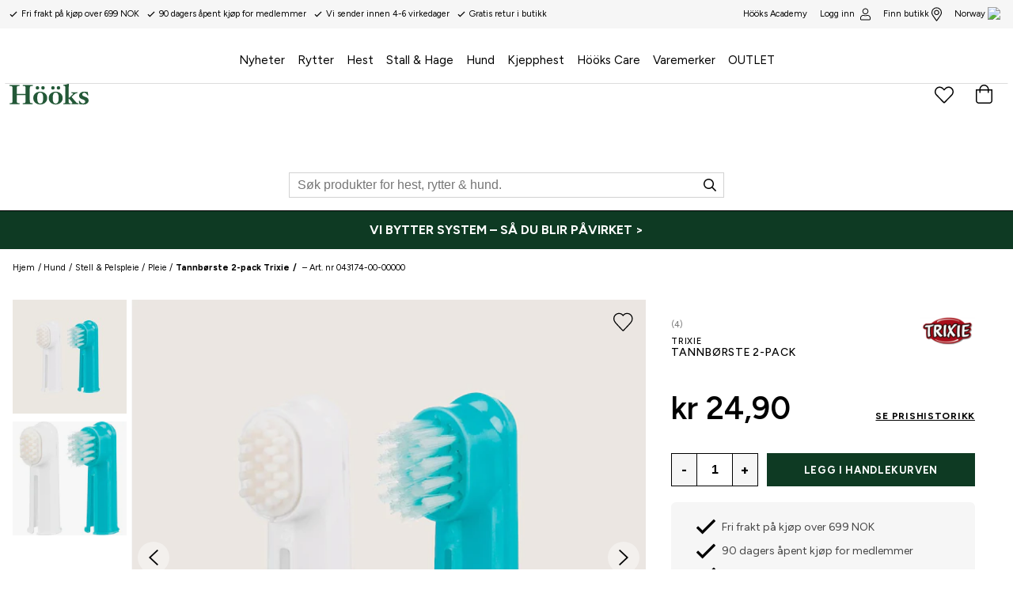

--- FILE ---
content_type: text/css; charset=UTF-8
request_url: https://www.hooks.no/static/css/style-f53f41ed.css
body_size: 32422
content:
.cb78wnl{display:flex;flex-direction:column;justify-content:stretch;align-items:stretch;flex:1 1 auto}.czotlgn{background:#fff;flex:1 1 auto}.f1m4npl h2{font-size:14px;-webkit-letter-spacing:.1em;-moz-letter-spacing:.1em;-ms-letter-spacing:.1em;letter-spacing:.1em}@media (max-width:63.99rem){.f1m4npl{max-width:350px;margin:auto;text-align:center}}.w1bhdqdf{display:block;width:100%;padding-top:10px}.w1bhdqdf form{width:100%;display:flex;align-items:center;justify-content:space-between}@media (max-width:49.99rem){.w1bhdqdf form{align-items:end}}.w1bhdqdf input{-webkit-appearance:none;appearance:none;border-radius:0;background:transparent;border:1px solid #a2a2a2;border-right:0;color:#fff;font-size:16px;padding:0 15px;height:40px;line-height:40px;flex:1 1;font-family:Figtree,Helvetica,Arial,sans-serif}.w1bhdqdf input:focus{border-color:#fff}@media (max-width:49.99rem){.w1bhdqdf input{margin-right:0;font-size:12px;text-align:center}}.w1bhdqdf button{text-transform:uppercase;background:transparent;border:1px solid #a2a2a2;color:#fff;font-weight:700;font-size:14px;padding:0 20px;height:40px;transition:all,.2s ease;word-break:normal}.w1bhdqdf button:hover{color:#fff;background:#000}.w1bhdqdf button:focus{outline:none}@media (max-width:49.99rem){.w1bhdqdf button{width:100%;margin:0;max-width:60px;padding:0;font-size:16px}}.e27wmjp{margin-bottom:.5rem;color:inherit;-webkit-letter-spacing:.08rem;-moz-letter-spacing:.08rem;-ms-letter-spacing:.08rem;letter-spacing:.08rem;font-size:12px}.pdp9sd5 .list-wrapper{display:flex;flex-direction:row;grid-gap:.5rem;gap:.5rem;max-width:100%;overflow:hidden}.pdp9sd5 ul{flex:1 1}.pdp9sd5 ul li{max-width:200px;text-align:left;min-height:24px}.pdp9sd5 ul li a{min-height:24px;height:100%;line-height:1.2;display:inline-block}.s281cpt{-webkit-animation:rotator-s281cpt 1.4s linear infinite;animation:rotator-s281cpt 1.4s linear infinite}@-webkit-keyframes rotator-s281cpt{0%{-webkit-transform:rotate(0deg);transform:rotate(0deg)}to{-webkit-transform:rotate(270deg);transform:rotate(270deg)}}@keyframes rotator-s281cpt{0%{-webkit-transform:rotate(0deg);transform:rotate(0deg)}to{-webkit-transform:rotate(270deg);transform:rotate(270deg)}}.s281cpt .path{stroke-dasharray:187;stroke-dashoffset:0;-webkit-transform-origin:center;transform-origin:center;stroke:currentColor;stroke-width:6;stroke-linecap:round;-webkit-animation:dash-s281cpt 1.4s ease-in-out infinite;animation:dash-s281cpt 1.4s ease-in-out infinite}@-webkit-keyframes dash-s281cpt{0%{stroke-dashoffset:187}50%{stroke-dashoffset:46.75;-webkit-transform:rotate(135deg);transform:rotate(135deg)}to{stroke-dashoffset:187;-webkit-transform:rotate(450deg);transform:rotate(450deg)}}@keyframes dash-s281cpt{0%{stroke-dashoffset:187}50%{stroke-dashoffset:46.75;-webkit-transform:rotate(135deg);transform:rotate(135deg)}to{stroke-dashoffset:187;-webkit-transform:rotate(450deg);transform:rotate(450deg)}}.tsyf8ar{background-color:#fff;border-color:#fff;color:#000;font-size:20px;font-weight:700;border-radius:0;-webkit-text-decoration:none;text-decoration:none;display:flex;justify-content:center;align-items:center;height:53px;line-height:51px;padding:0 20px;display:inline-block;font-family:Figtree,Helvetica,Arial,sans-serif;transition:all,.2s ease}.tsyf8ar:hover{background:#e6e6e6;color:#000}.tsyf8ar.primary{background:#0e3a23;color:#fff;border-color:#0e3a23;-webkit-text-decoration:none;text-decoration:none;display:flex;justify-content:center;align-items:center;height:54px}.tsyf8ar.primary:hover{background:#80937b;color:#fff;border-color:#80937b}.tsyf8ar.primary.ghost{background:transparent;color:#fff;border:1px solid #fff}.tsyf8ar.primary.ghost:hover{background:#fff;color:#000}.tsyf8ar.primary svg{fill:#000;height:1em;width:1em;margin-right:1em}@media (min-width:50rem){.tsyf8ar.primary{max-width:100%}}@media (max-width:49.99rem){.tsyf8ar.primary{max-width:100%;height:40px;line-height:36px;font-size:1rem;padding:0 .5rem}}.tsyf8ar.primary:disabled{background:#f7f7f7;border:1px solid #dedede;color:grey;opacity:.7}.t168987g{background-color:#fff;border-color:#fff;color:#000;font-size:20px;font-weight:700;border-radius:0;-webkit-text-decoration:none;text-decoration:none;display:flex;justify-content:center;align-items:center;height:53px;line-height:51px;padding:0 20px;display:inline-block;font-family:Figtree,Helvetica,Arial,sans-serif;transition:all,.2s ease}.t168987g:hover{background:#e6e6e6;color:#000}.t168987g.primary{background:#0e3a23;color:#fff;border-color:#0e3a23;-webkit-text-decoration:none;text-decoration:none;display:flex;justify-content:center;align-items:center;height:54px}.t168987g.primary:hover{background:#80937b;color:#fff;border-color:#80937b}.t168987g.primary.ghost{background:transparent;color:#fff;border:1px solid #fff}.t168987g.primary.ghost:hover{background:#fff;color:#000}.t168987g.primary svg{fill:#000;height:1em;width:1em;margin-right:1em}@media (min-width:50rem){.t168987g.primary{max-width:100%}}@media (max-width:49.99rem){.t168987g.primary{max-width:100%;height:40px;line-height:36px;font-size:1rem;padding:0 .5rem}}.t168987g.primary:disabled{background:#f7f7f7;border:1px solid #dedede;color:grey;opacity:.7}.b15bfm3m{background-color:#fff;border-color:#fff;color:#000;font-size:20px;font-weight:700;border-radius:0;-webkit-text-decoration:none;text-decoration:none;display:flex;justify-content:center;align-items:center;height:53px;line-height:51px;padding:0 20px;display:inline-block;font-family:Figtree,Helvetica,Arial,sans-serif;transition:all,.2s ease}.b15bfm3m:hover{background:#e6e6e6;color:#000}.b15bfm3m.primary{background:#0e3a23;color:#fff;border-color:#0e3a23;font-family:Figtree,Helvetica,Arial,sans-serif}.b15bfm3m.primary:hover{background:#80937b;color:#fff;border-color:#80937b}.b15bfm3m.primary.ghost{background:transparent;color:#fff;border:1px solid #fff}.b15bfm3m.primary.ghost:hover{background:#fff;color:#000}.b15bfm3m.primary svg{fill:#000;height:1em;width:1em;margin-right:1em}@media (min-width:50rem){.b15bfm3m.primary{max-width:100%}}@media (max-width:49.99rem){.b15bfm3m.primary{max-width:100%;height:40px;line-height:36px;font-size:1rem;padding:0 .5rem}}.b15bfm3m.primary:disabled{background:#f7f7f7;border:1px solid #dedede;color:grey;opacity:.7}.t1yqqynf{background-color:#fff;border-color:#fff;color:#000;font-size:20px;font-weight:700;border-radius:0;-webkit-text-decoration:none;text-decoration:none;display:flex;justify-content:center;align-items:center;height:53px;line-height:51px;padding:0 20px;display:inline-block;font-family:Figtree,Helvetica,Arial,sans-serif;transition:all,.2s ease}.t1yqqynf:hover{background:#e6e6e6;color:#000}.t1yqqynf.primary{background:#0e3a23;color:#fff;border-color:#0e3a23;font-family:Figtree,Helvetica,Arial,sans-serif}.t1yqqynf.primary:hover{background:#80937b;color:#fff;border-color:#80937b}.t1yqqynf.primary.ghost{background:transparent;color:#fff;border:1px solid #fff}.t1yqqynf.primary.ghost:hover{background:#fff;color:#000}.t1yqqynf.primary svg{fill:#000;height:1em;width:1em;margin-right:1em}@media (min-width:50rem){.t1yqqynf.primary{max-width:100%}}@media (max-width:49.99rem){.t1yqqynf.primary{max-width:100%;height:40px;line-height:36px;font-size:1rem;padding:0 .5rem}}.t1yqqynf.primary:disabled{background:#f7f7f7;border:1px solid #dedede;color:grey;opacity:.7}.s4x8s2i.s281cpt{height:25px}.s4x8s2i.s281cpt circle.path{stroke:#fff}.u10lp1vh{list-style-type:none}.unvwvnd{font-family:Figtree,Helvetica,Arial,sans-serif;font-size:12px;line-height:20px;color:#000;margin-bottom:3px;position:relative;padding-left:1.5rem}.unvwvnd svg{position:absolute;left:0;top:2px;width:.9rem;height:.9rem}.unvwvnd svg,.unvwvnd svg path{fill:#000!important}.c21yv8w{display:flex;flex-direction:column;align-items:center;justify-content:center;width:100%;height:75%;text-align:left}@media (max-width:63.99rem){.c21yv8w{height:100%}}.i93n7t5{display:flex;flex-direction:column;align-items:flex-start;justify-content:center;text-align:left;max-width:250px}.p1ulb8qp{font-size:12px;font-weight:400;text-transform:uppercase;-webkit-letter-spacing:.1em;-moz-letter-spacing:.1em;-ms-letter-spacing:.1em;letter-spacing:.1em;margin-bottom:5px}.p1ulb8qp,.t1n7b12p{font-family:Figtree,Helvetica,Arial,sans-serif;line-height:20px;color:#000}.t1n7b12p{font-size:18px;font-weight:700;margin-bottom:1.2rem}.lkcyesx{list-style-type:none}.l3npmfj{font-family:Figtree,Helvetica,Arial,sans-serif;font-size:12px;line-height:20px;color:#000;margin-bottom:3px;position:relative}.l3npmfj svg{position:absolute;left:0;top:2px;width:.9rem;height:.9rem}.l3npmfj svg,.l3npmfj svg path{fill:#000!important}.l3npmfj .logout-icon{color:#000}.l3npmfj .logout-icon,.l3npmfj .logout-icon path{fill:transparent!important}.l3npmfj.link{padding-left:0;margin-bottom:4px}.l3npmfj.link a{color:inherit;-webkit-text-decoration:none;text-decoration:none}.l3npmfj.link a:hover{font-weight:700;-webkit-text-decoration:underline;text-decoration:underline;text-underline-offset:3px;-webkit-text-decoration-thickness:1px;text-decoration-thickness:1px;cursor:pointer}.l3npmfj.logout{padding-left:0;margin-bottom:4px}.l3npmfj.logout button{background:none;border:none;-webkit-text-decoration:none;text-decoration:none;margin-left:1.2rem}.l3npmfj.logout button:hover{font-weight:700;-webkit-text-decoration:underline;text-decoration:underline;text-underline-offset:3px;-webkit-text-decoration-thickness:1px;text-decoration-thickness:1px;cursor:pointer}.b18f49ug{display:flex;flex-direction:column;align-items:center;justify-content:center;grid-gap:12px;gap:12px;width:100%;margin-top:1rem}.b18f49ug a{-webkit-text-decoration:none;text-decoration:none;width:100%}.s24w1hw{display:flex;align-items:center;justify-content:center;background:#000;color:#fff;font-size:14px;height:41px;min-width:85px;border-radius:3px}.s24w1hw.secondary{background:#f7f7f7;color:#000;font-size:14px;height:41px;min-width:240px;border:1px solid #000;border-radius:3px}.s24w1hw.secondary:hover{background:#000;color:#fff}.fb98ch5{display:grid;grid-template-columns:var(--fb98ch5-0);grid-template-rows:55% 1fr 1fr 1fr;background:#000}@media (max-width:63.99rem){.fb98ch5{grid-template-columns:repeat(2,1fr);grid-template-rows:var(--fb98ch5-3)}}.fb98ch5 h2{font-size:14px;text-transform:uppercase}.fb98ch5 a,.fb98ch5 p{font-size:12px}.fb98ch5 .club-hooks{grid-area:1/1/4/4}@media (max-width:63.99rem){.fb98ch5 .club-hooks{grid-area:1/1/4/3}}.fb98ch5 .footer-links{padding-top:clamp(1rem,2.5vw,8rem);padding-left:clamp(1rem,2vw,8rem);grid-area:var(--fb98ch5-5)}@media (max-width:63.99rem){.fb98ch5 .footer-links{grid-area:4/1/5/3;width:clamp(200px,100%,300px);margin:auto auto 1rem;padding-top:clamp(1rem,4vw,8rem)}}.fb98ch5 .footer-links a{color:#fff;-webkit-text-decoration:none;text-decoration:none}.fb98ch5 .footer-links a:hover{-webkit-text-decoration:underline;text-decoration:underline}.fb98ch5 .inspiration{padding-top:clamp(1rem,2.5vw,8rem);grid-area:var(--fb98ch5-7)}@media (max-width:63.99rem){.fb98ch5 .inspiration{grid-area:5/1/6/2;justify-self:flex-end;margin-right:2.7rem}}.fb98ch5 .inspiration a{color:#fff;-webkit-text-decoration:none;text-decoration:none}.fb98ch5 .inspiration a:hover{-webkit-text-decoration:underline;text-decoration:underline}.fb98ch5 .address-info{padding-top:clamp(1rem,2.5vw,8rem);grid-area:var(--fb98ch5-9)}@media (max-width:63.99rem){.fb98ch5 .address-info{grid-area:5/2/6/3;margin-left:.8rem;max-width:140px}}.fb98ch5 .address-info h2{margin-bottom:5px}.fb98ch5 .newsletter{grid-area:2/4/3/6;padding:0 0 1.5rem 2rem}@media (max-width:63.99rem){.fb98ch5 .newsletter{grid-area:6/1/7/3;padding:1rem 0 1.5rem}}.fb98ch5 .socials{justify-self:end;grid-area:2/1/3/10;align-self:center}@media (max-width:63.99rem){.fb98ch5 .socials{grid-area:7/1/8/3;justify-self:center}}.fb98ch5 .channel-info-images{margin-top:1rem;grid-area:3/1/4/10}@media (max-width:63.99rem){.fb98ch5 .channel-info-images{grid-area:8/1/9/3}}.fb98ch5 .bottom{grid-area:4/1/5/10}@media (max-width:63.99rem){.fb98ch5 .bottom{grid-area:9/1/10/3}}.fb98ch5 .divider-white{border-top:1px solid #fff;grid-area:var(--fb98ch5-15)}@media (max-width:63.99rem){.fb98ch5 .divider-white{grid-area:7/1/7/3;margin:0 1.5rem}}.fb98ch5 .divider-black{border-top:1px solid #000;grid-area:3/1/3/4}@media (max-width:63.99rem){.fb98ch5 .divider-black{grid-area:9/1/9/3}}.f184xbd5{display:flex;flex-direction:column;color:var(--f184xbd5-0);background:var(--f184xbd5-1)}.b1a5r8lx{text-align:center;color:#fff;padding:10px 10px 20px}.b1a5r8lx,.b1a5r8lx p{font-size:12px}.s7c8nt1{display:block}.s7c8nt1 svg{width:28px;height:28px}.s1vfh366{grid-gap:12px;gap:12px;padding:16px 20px}.csy0jok,.s1vfh366{display:flex;align-items:center;justify-content:center}.csy0jok img,.csy0jok svg{max-width:100px!important;height:auto!important;max-height:40px;margin:0 4px}.csy0jok svg{min-width:70px}.tj3vra6 .Toastify__toast-container{z-index:9999;position:fixed;padding:4px;width:320px;box-sizing:border-box;color:#fff}.tj3vra6 .Toastify__toast-container--top-right{right:1em;top:1rem}@media only screen and (max-width:480px){.tj3vra6 .Toastify__toast-container{width:100vw;padding:0;left:0;margin:0}.tj3vra6 .Toastify__toast-container--top-center,.tj3vra6 .Toastify__toast-container--top-left,.tj3vra6 .Toastify__toast-container--top-right{top:1rem}.tj3vra6 .Toastify__toast-container--bottom-center,.tj3vra6 .Toastify__toast-container--bottom-left,.tj3vra6 .Toastify__toast-container--bottom-right{bottom:0}.tj3vra6 .Toastify__toast-container--rtl{right:0;left:auto}}.tj3vra6 .Toastify__toast{position:relative;min-height:64px;box-sizing:border-box;margin-bottom:1rem;box-shadow:0 1px 10px 0 rgba(0,0,0,.1),0 2px 15px 0 rgba(0,0,0,.05);display:flex;justify-content:space-between;max-height:800px;direction:ltr}.tj3vra6 .Toastify__toast-body{margin:auto 0;flex:1 1 auto;background-color:#fff}@media only screen and (max-width:480px){.tj3vra6 .Toastify__toast{margin-bottom:0}}.tj3vra6 .Toastify__close-button{color:#fff;font-weight:700;font-size:14px;background:transparent;outline:none;border:none;padding:0;cursor:pointer;opacity:.7;transition:.3s ease;align-self:flex-start}.tj3vra6 .Toastify__close-button--default{color:#000;opacity:.3}.tj3vra6 .Toastify__close-button:focus,.tj3vra6 .Toastify__close-button:hover{opacity:1}@-webkit-keyframes Toastify__bounceInRight-tj3vra6{0%,60%,75%,90%,to{-webkit-animation-timing-function:cubic-bezier(.215,.61,.355,1);animation-timing-function:cubic-bezier(.215,.61,.355,1)}0%{opacity:0;-webkit-transform:translate3d(3000px,0,0);transform:translate3d(3000px,0,0)}60%{opacity:1;-webkit-transform:translate3d(-25px,0,0);transform:translate3d(-25px,0,0)}75%{-webkit-transform:translate3d(10px,0,0);transform:translate3d(10px,0,0)}90%{-webkit-transform:translate3d(-5px,0,0);transform:translate3d(-5px,0,0)}to{-webkit-transform:none;transform:none}}@keyframes Toastify__bounceInRight-tj3vra6{0%,60%,75%,90%,to{-webkit-animation-timing-function:cubic-bezier(.215,.61,.355,1);animation-timing-function:cubic-bezier(.215,.61,.355,1)}0%{opacity:0;-webkit-transform:translate3d(3000px,0,0);transform:translate3d(3000px,0,0)}60%{opacity:1;-webkit-transform:translate3d(-25px,0,0);transform:translate3d(-25px,0,0)}75%{-webkit-transform:translate3d(10px,0,0);transform:translate3d(10px,0,0)}90%{-webkit-transform:translate3d(-5px,0,0);transform:translate3d(-5px,0,0)}to{-webkit-transform:none;transform:none}}@-webkit-keyframes Toastify__bounceOutRight-tj3vra6{20%{opacity:1;-webkit-transform:translate3d(-20px,0,0);transform:translate3d(-20px,0,0)}to{opacity:0;-webkit-transform:translate3d(2000px,0,0);transform:translate3d(2000px,0,0)}}@keyframes Toastify__bounceOutRight-tj3vra6{20%{opacity:1;-webkit-transform:translate3d(-20px,0,0);transform:translate3d(-20px,0,0)}to{opacity:0;-webkit-transform:translate3d(2000px,0,0);transform:translate3d(2000px,0,0)}}@-webkit-keyframes Toastify__bounceInLeft-tj3vra6{0%,60%,75%,90%,to{-webkit-animation-timing-function:cubic-bezier(.215,.61,.355,1);animation-timing-function:cubic-bezier(.215,.61,.355,1)}0%{opacity:0;-webkit-transform:translate3d(-3000px,0,0);transform:translate3d(-3000px,0,0)}60%{opacity:1;-webkit-transform:translate3d(25px,0,0);transform:translate3d(25px,0,0)}75%{-webkit-transform:translate3d(-10px,0,0);transform:translate3d(-10px,0,0)}90%{-webkit-transform:translate3d(5px,0,0);transform:translate3d(5px,0,0)}to{-webkit-transform:none;transform:none}}@keyframes Toastify__bounceInLeft-tj3vra6{0%,60%,75%,90%,to{-webkit-animation-timing-function:cubic-bezier(.215,.61,.355,1);animation-timing-function:cubic-bezier(.215,.61,.355,1)}0%{opacity:0;-webkit-transform:translate3d(-3000px,0,0);transform:translate3d(-3000px,0,0)}60%{opacity:1;-webkit-transform:translate3d(25px,0,0);transform:translate3d(25px,0,0)}75%{-webkit-transform:translate3d(-10px,0,0);transform:translate3d(-10px,0,0)}90%{-webkit-transform:translate3d(5px,0,0);transform:translate3d(5px,0,0)}to{-webkit-transform:none;transform:none}}@-webkit-keyframes Toastify__bounceOutLeft-tj3vra6{20%{opacity:1;-webkit-transform:translate3d(20px,0,0);transform:translate3d(20px,0,0)}to{opacity:0;-webkit-transform:translate3d(-2000px,0,0);transform:translate3d(-2000px,0,0)}}@keyframes Toastify__bounceOutLeft-tj3vra6{20%{opacity:1;-webkit-transform:translate3d(20px,0,0);transform:translate3d(20px,0,0)}to{opacity:0;-webkit-transform:translate3d(-2000px,0,0);transform:translate3d(-2000px,0,0)}}@-webkit-keyframes Toastify__bounceInUp-tj3vra6{0%,60%,75%,90%,to{-webkit-animation-timing-function:cubic-bezier(.215,.61,.355,1);animation-timing-function:cubic-bezier(.215,.61,.355,1)}0%{opacity:0;-webkit-transform:translate3d(0,3000px,0);transform:translate3d(0,3000px,0)}60%{opacity:1;-webkit-transform:translate3d(0,-20px,0);transform:translate3d(0,-20px,0)}75%{-webkit-transform:translate3d(0,10px,0);transform:translate3d(0,10px,0)}90%{-webkit-transform:translate3d(0,-5px,0);transform:translate3d(0,-5px,0)}to{-webkit-transform:translateZ(0);transform:translateZ(0)}}@keyframes Toastify__bounceInUp-tj3vra6{0%,60%,75%,90%,to{-webkit-animation-timing-function:cubic-bezier(.215,.61,.355,1);animation-timing-function:cubic-bezier(.215,.61,.355,1)}0%{opacity:0;-webkit-transform:translate3d(0,3000px,0);transform:translate3d(0,3000px,0)}60%{opacity:1;-webkit-transform:translate3d(0,-20px,0);transform:translate3d(0,-20px,0)}75%{-webkit-transform:translate3d(0,10px,0);transform:translate3d(0,10px,0)}90%{-webkit-transform:translate3d(0,-5px,0);transform:translate3d(0,-5px,0)}to{-webkit-transform:translateZ(0);transform:translateZ(0)}}@-webkit-keyframes Toastify__bounceOutUp-tj3vra6{20%{-webkit-transform:translate3d(0,-10px,0);transform:translate3d(0,-10px,0)}40%,45%{opacity:1;-webkit-transform:translate3d(0,20px,0);transform:translate3d(0,20px,0)}to{opacity:0;-webkit-transform:translate3d(0,-2000px,0);transform:translate3d(0,-2000px,0)}}@keyframes Toastify__bounceOutUp-tj3vra6{20%{-webkit-transform:translate3d(0,-10px,0);transform:translate3d(0,-10px,0)}40%,45%{opacity:1;-webkit-transform:translate3d(0,20px,0);transform:translate3d(0,20px,0)}to{opacity:0;-webkit-transform:translate3d(0,-2000px,0);transform:translate3d(0,-2000px,0)}}@-webkit-keyframes Toastify__bounceInDown-tj3vra6{0%,60%,75%,90%,to{-webkit-animation-timing-function:cubic-bezier(.215,.61,.355,1);animation-timing-function:cubic-bezier(.215,.61,.355,1)}0%{opacity:0;-webkit-transform:translate3d(0,-3000px,0);transform:translate3d(0,-3000px,0)}60%{opacity:1;-webkit-transform:translate3d(0,25px,0);transform:translate3d(0,25px,0)}75%{-webkit-transform:translate3d(0,-10px,0);transform:translate3d(0,-10px,0)}90%{-webkit-transform:translate3d(0,5px,0);transform:translate3d(0,5px,0)}to{-webkit-transform:none;transform:none}}@keyframes Toastify__bounceInDown-tj3vra6{0%,60%,75%,90%,to{-webkit-animation-timing-function:cubic-bezier(.215,.61,.355,1);animation-timing-function:cubic-bezier(.215,.61,.355,1)}0%{opacity:0;-webkit-transform:translate3d(0,-3000px,0);transform:translate3d(0,-3000px,0)}60%{opacity:1;-webkit-transform:translate3d(0,25px,0);transform:translate3d(0,25px,0)}75%{-webkit-transform:translate3d(0,-10px,0);transform:translate3d(0,-10px,0)}90%{-webkit-transform:translate3d(0,5px,0);transform:translate3d(0,5px,0)}to{-webkit-transform:none;transform:none}}@-webkit-keyframes Toastify__bounceOutDown-tj3vra6{20%{-webkit-transform:translate3d(0,10px,0);transform:translate3d(0,10px,0)}40%,45%{opacity:1;-webkit-transform:translate3d(0,-20px,0);transform:translate3d(0,-20px,0)}to{opacity:0;-webkit-transform:translate3d(0,2000px,0);transform:translate3d(0,2000px,0)}}@keyframes Toastify__bounceOutDown-tj3vra6{20%{-webkit-transform:translate3d(0,10px,0);transform:translate3d(0,10px,0)}40%,45%{opacity:1;-webkit-transform:translate3d(0,-20px,0);transform:translate3d(0,-20px,0)}to{opacity:0;-webkit-transform:translate3d(0,2000px,0);transform:translate3d(0,2000px,0)}}.tj3vra6 .Toastify__bounce-enter--bottom-left,.tj3vra6 .Toastify__bounce-enter--top-left{-webkit-animation-name:Toastify__bounceInLeft-tj3vra6;animation-name:Toastify__bounceInLeft-tj3vra6}.tj3vra6 .Toastify__bounce-enter--bottom-right,.tj3vra6 .Toastify__bounce-enter--top-right{-webkit-animation-name:Toastify__bounceInRight-tj3vra6;animation-name:Toastify__bounceInRight-tj3vra6}.tj3vra6 .Toastify__bounce-enter--top-center{-webkit-animation-name:Toastify__bounceInDown-tj3vra6;animation-name:Toastify__bounceInDown-tj3vra6}.tj3vra6 .Toastify__bounce-enter--bottom-center{-webkit-animation-name:Toastify__bounceInUp-tj3vra6;animation-name:Toastify__bounceInUp-tj3vra6}.tj3vra6 .Toastify__bounce-exit--bottom-left,.tj3vra6 .Toastify__bounce-exit--top-left{-webkit-animation-name:Toastify__bounceOutLeft-tj3vra6;animation-name:Toastify__bounceOutLeft-tj3vra6}.tj3vra6 .Toastify__bounce-exit--bottom-right,.tj3vra6 .Toastify__bounce-exit--top-right{-webkit-animation-name:Toastify__bounceOutRight-tj3vra6;animation-name:Toastify__bounceOutRight-tj3vra6}.tj3vra6 .Toastify__bounce-exit--top-center{-webkit-animation-name:Toastify__bounceOutUp-tj3vra6;animation-name:Toastify__bounceOutUp-tj3vra6}.tj3vra6 .Toastify__bounce-exit--bottom-center{-webkit-animation-name:Toastify__bounceOutDown-tj3vra6;animation-name:Toastify__bounceOutDown-tj3vra6}@-webkit-keyframes Toastify__zoomIn-tj3vra6{0%{opacity:0;-webkit-transform:scale3d(.3,.3,.3);transform:scale3d(.3,.3,.3)}50%{opacity:1}}@keyframes Toastify__zoomIn-tj3vra6{0%{opacity:0;-webkit-transform:scale3d(.3,.3,.3);transform:scale3d(.3,.3,.3)}50%{opacity:1}}@-webkit-keyframes Toastify__zoomOut-tj3vra6{0%{opacity:1}50%{opacity:0;-webkit-transform:scale3d(.3,.3,.3);transform:scale3d(.3,.3,.3)}to{opacity:0}}@keyframes Toastify__zoomOut-tj3vra6{0%{opacity:1}50%{opacity:0;-webkit-transform:scale3d(.3,.3,.3);transform:scale3d(.3,.3,.3)}to{opacity:0}}.tj3vra6 .Toastify__zoom-enter{-webkit-animation-name:Toastify__zoomIn-tj3vra6;animation-name:Toastify__zoomIn-tj3vra6}.tj3vra6 .Toastify__zoom-exit{-webkit-animation-name:Toastify__zoomOut-tj3vra6;animation-name:Toastify__zoomOut-tj3vra6}@-webkit-keyframes Toastify__flipIn-tj3vra6{0%{-webkit-transform:perspective(400px) rotateX(90deg);transform:perspective(400px) rotateX(90deg);-webkit-animation-timing-function:ease-in;animation-timing-function:ease-in;opacity:0}40%{-webkit-transform:perspective(400px) rotateX(-20deg);transform:perspective(400px) rotateX(-20deg);-webkit-animation-timing-function:ease-in;animation-timing-function:ease-in}60%{-webkit-transform:perspective(400px) rotateX(10deg);transform:perspective(400px) rotateX(10deg);opacity:1}80%{-webkit-transform:perspective(400px) rotateX(-5deg);transform:perspective(400px) rotateX(-5deg)}to{-webkit-transform:perspective(400px);transform:perspective(400px)}}@keyframes Toastify__flipIn-tj3vra6{0%{-webkit-transform:perspective(400px) rotateX(90deg);transform:perspective(400px) rotateX(90deg);-webkit-animation-timing-function:ease-in;animation-timing-function:ease-in;opacity:0}40%{-webkit-transform:perspective(400px) rotateX(-20deg);transform:perspective(400px) rotateX(-20deg);-webkit-animation-timing-function:ease-in;animation-timing-function:ease-in}60%{-webkit-transform:perspective(400px) rotateX(10deg);transform:perspective(400px) rotateX(10deg);opacity:1}80%{-webkit-transform:perspective(400px) rotateX(-5deg);transform:perspective(400px) rotateX(-5deg)}to{-webkit-transform:perspective(400px);transform:perspective(400px)}}@-webkit-keyframes Toastify__flipOut-tj3vra6{0%{-webkit-transform:perspective(400px);transform:perspective(400px)}30%{-webkit-transform:perspective(400px) rotateX(-20deg);transform:perspective(400px) rotateX(-20deg);opacity:1}to{-webkit-transform:perspective(400px) rotateX(90deg);transform:perspective(400px) rotateX(90deg);opacity:0}}@keyframes Toastify__flipOut-tj3vra6{0%{-webkit-transform:perspective(400px);transform:perspective(400px)}30%{-webkit-transform:perspective(400px) rotateX(-20deg);transform:perspective(400px) rotateX(-20deg);opacity:1}to{-webkit-transform:perspective(400px) rotateX(90deg);transform:perspective(400px) rotateX(90deg);opacity:0}}.tj3vra6 .Toastify__flip-enter{-webkit-animation-name:Toastify__flipIn-tj3vra6;animation-name:Toastify__flipIn-tj3vra6}.tj3vra6 .Toastify__flip-exit{-webkit-animation-name:Toastify__flipOut-tj3vra6;animation-name:Toastify__flipOut-tj3vra6}@-webkit-keyframes Toastify__slideInRight-tj3vra6{0%{-webkit-transform:translate3d(110%,0,0);transform:translate3d(110%,0,0);visibility:visible}to{-webkit-transform:translateZ(0);transform:translateZ(0)}}@keyframes Toastify__slideInRight-tj3vra6{0%{-webkit-transform:translate3d(110%,0,0);transform:translate3d(110%,0,0);visibility:visible}to{-webkit-transform:translateZ(0);transform:translateZ(0)}}@-webkit-keyframes Toastify__slideInLeft-tj3vra6{0%{-webkit-transform:translate3d(-110%,0,0);transform:translate3d(-110%,0,0);visibility:visible}to{-webkit-transform:translateZ(0);transform:translateZ(0)}}@keyframes Toastify__slideInLeft-tj3vra6{0%{-webkit-transform:translate3d(-110%,0,0);transform:translate3d(-110%,0,0);visibility:visible}to{-webkit-transform:translateZ(0);transform:translateZ(0)}}@-webkit-keyframes Toastify__slideInUp-tj3vra6{0%{-webkit-transform:translate3d(0,110%,0);transform:translate3d(0,110%,0);visibility:visible}to{-webkit-transform:translateZ(0);transform:translateZ(0)}}@keyframes Toastify__slideInUp-tj3vra6{0%{-webkit-transform:translate3d(0,110%,0);transform:translate3d(0,110%,0);visibility:visible}to{-webkit-transform:translateZ(0);transform:translateZ(0)}}@-webkit-keyframes Toastify__slideInDown-tj3vra6{0%{-webkit-transform:translate3d(0,-110%,0);transform:translate3d(0,-110%,0);visibility:visible}to{-webkit-transform:translateZ(0);transform:translateZ(0)}}@keyframes Toastify__slideInDown-tj3vra6{0%{-webkit-transform:translate3d(0,-110%,0);transform:translate3d(0,-110%,0);visibility:visible}to{-webkit-transform:translateZ(0);transform:translateZ(0)}}@-webkit-keyframes Toastify__slideOutRight-tj3vra6{0%{-webkit-transform:translateZ(0);transform:translateZ(0)}to{visibility:hidden;-webkit-transform:translate3d(110%,0,0);transform:translate3d(110%,0,0)}}@keyframes Toastify__slideOutRight-tj3vra6{0%{-webkit-transform:translateZ(0);transform:translateZ(0)}to{visibility:hidden;-webkit-transform:translate3d(110%,0,0);transform:translate3d(110%,0,0)}}@-webkit-keyframes Toastify__slideOutLeft-tj3vra6{0%{-webkit-transform:translateZ(0);transform:translateZ(0)}to{visibility:hidden;-webkit-transform:translate3d(-110%,0,0);transform:translate3d(-110%,0,0)}}@keyframes Toastify__slideOutLeft-tj3vra6{0%{-webkit-transform:translateZ(0);transform:translateZ(0)}to{visibility:hidden;-webkit-transform:translate3d(-110%,0,0);transform:translate3d(-110%,0,0)}}@-webkit-keyframes Toastify__slideOutUp-tj3vra6{0%{-webkit-transform:translateZ(0);transform:translateZ(0)}to{visibility:hidden;-webkit-transform:translate3d(0,110%,0);transform:translate3d(0,110%,0)}}@keyframes Toastify__slideOutUp-tj3vra6{0%{-webkit-transform:translateZ(0);transform:translateZ(0)}to{visibility:hidden;-webkit-transform:translate3d(0,110%,0);transform:translate3d(0,110%,0)}}@-webkit-keyframes Toastify__slideOutDown-tj3vra6{0%{-webkit-transform:translateZ(0);transform:translateZ(0)}to{visibility:hidden;-webkit-transform:translate3d(0,-110%,0);transform:translate3d(0,-110%,0)}}@keyframes Toastify__slideOutDown-tj3vra6{0%{-webkit-transform:translateZ(0);transform:translateZ(0)}to{visibility:hidden;-webkit-transform:translate3d(0,-110%,0);transform:translate3d(0,-110%,0)}}.tj3vra6 .Toastify__slide-enter--bottom-left,.tj3vra6 .Toastify__slide-enter--top-left{-webkit-animation-name:Toastify__slideInLeft-tj3vra6;animation-name:Toastify__slideInLeft-tj3vra6}.tj3vra6 .Toastify__slide-enter--bottom-right,.tj3vra6 .Toastify__slide-enter--top-right{-webkit-animation-name:Toastify__slideInRight-tj3vra6;animation-name:Toastify__slideInRight-tj3vra6}.tj3vra6 .Toastify__slide-enter--top-center{-webkit-animation-name:Toastify__slideInDown-tj3vra6;animation-name:Toastify__slideInDown-tj3vra6}.tj3vra6 .Toastify__slide-enter--bottom-center{-webkit-animation-name:Toastify__slideInUp-tj3vra6;animation-name:Toastify__slideInUp-tj3vra6}.tj3vra6 .Toastify__slide-exit--bottom-left,.tj3vra6 .Toastify__slide-exit--top-left{-webkit-animation-name:Toastify__slideOutLeft-tj3vra6;animation-name:Toastify__slideOutLeft-tj3vra6}.tj3vra6 .Toastify__slide-exit--bottom-right,.tj3vra6 .Toastify__slide-exit--top-right{-webkit-animation-name:Toastify__slideOutRight-tj3vra6;animation-name:Toastify__slideOutRight-tj3vra6}.tj3vra6 .Toastify__slide-exit--top-center{-webkit-animation-name:Toastify__slideOutUp-tj3vra6;animation-name:Toastify__slideOutUp-tj3vra6}.tj3vra6 .Toastify__slide-exit--bottom-center{-webkit-animation-name:Toastify__slideOutDown-tj3vra6;animation-name:Toastify__slideOutDown-tj3vra6}@-webkit-keyframes Toastify__trackProgress-tj3vra6{0%{width:100%}to{width:0}}@keyframes Toastify__trackProgress-tj3vra6{0%{width:100%}to{width:0}}.tj3vra6 .Toastify__progress-bar{position:absolute;bottom:0;left:0;width:0;height:5px;z-index:9999;opacity:.7;-webkit-animation:Toastify__trackProgress-tj3vra6 linear 1;animation:Toastify__trackProgress-tj3vra6 linear 1;background-color:hsla(0,0%,100%,.7)}.tj3vra6 .Toastify__progress-bar--rtl{right:0;left:auto}.tj3vra6 .Toastify__progress-bar--default{background:linear-gradient(90deg,#4cd964,#5ac8fa,#007aff,#34aadc,#5856d6,#ff2d55)}.b1sx7fzi{padding:0;background:transparent;color:inherit;border:0;display:flex;align-items:center;justify-content:center;height:100%;width:50px}.b1sx7fzi .cart-button-inner{display:flex;flex-direction:row;align-items:center;position:relative}@media (min-width:40rem){.sgr9lp3{width:unset}}.b91nln5{background:#000;color:#fff;font-size:10px;height:19px;width:19px;line-height:19px;text-align:center;border-radius:100%;display:block;position:absolute;top:-8px;right:-12px;font-weight:700}@media (max-width:63.99rem){.b91nln5{right:-10px}}.s1sxbk0j{padding:0;cursor:auto;font-family:inherit}.w7ci9md{display:flex;background:#fff;border-bottom:1px solid #ddd;margin-bottom:10px;padding:10px}.w7ci9md>:first-child{flex:1 1 25%}.w7ci9md:first-of-type{padding-top:20px}.w7ci9md>:last-child{flex:1 1 70%;padding:.5rem}.p1kjftvk,.p1kjftvk h2{color:#000;font-size:12px;line-height:1.15;text-transform:uppercase;font-weight:400}.p1kjftvk h2{-webkit-letter-spacing:1px;-moz-letter-spacing:1px;-ms-letter-spacing:1px;letter-spacing:1px}.p1kjftvk a{color:#000;-webkit-text-decoration:none;text-decoration:none;font-weight:400}.p1eu2rk3{display:grid;grid-auto-columns:1fr 1fr 1fr 1fr;grid-template-areas:"topleft topleft topleft topright" "bottomleft bottomleft bottomright bottomright";padding-top:0!important;padding-right:0!important}.isr7kdh{-ms-grid-row:1;-ms-grid-column:1;-ms-grid-column-span:3;grid-area:topleft}.l60fe7p{-ms-grid-row:2;-ms-grid-column:3;-ms-grid-column-span:2;margin-top:1rem;grid-area:bottomright;font-weight:700;font-size:14px;text-align:right}.l60fe7p .n77d0ua{font-size:1rem}.l60fe7p .new-price{color:#b13827;font-weight:700;font-size:1rem}.l60fe7p .old-price{color:#878787;font-size:1rem;-webkit-text-decoration:line-through;text-decoration:line-through}.l60fe7p .member-price{color:#c91f6b;font-size:1rem;font-weight:700}.a38u2mt{-ms-grid-row:2;-ms-grid-column:1;-ms-grid-column-span:2;margin-top:1rem;display:flex;grid-area:bottomleft}.a38u2mt button{background:transparent;color:#000;height:25px;width:20px;display:flex;justify-content:center;align-items:center;font-size:18px;line-height:20px;border:1px solid #000}.a38u2mt button:focus{outline:none}.a38u2mt span{display:inline-block;border:1px solid #000;border-left:none;padding:0 3px;height:25px;line-height:25px;width:35px;text-align:center;font-size:13px}.a38u2mt span+button{border-left:none}.e1pz8l0y{position:absolute;font-style:italic;margin-top:4.3rem;left:6.3rem;font-size:12px;color:#ef7622}.r1cc5ycq{-ms-grid-row:1;-ms-grid-column:4;grid-area:topright;text-align:right}.r1cc5ycq button{padding:0;width:1rem;height:1rem;border-radius:50%;outline:none;border:none;background:#fff;margin-left:auto;display:flex;justify-content:center;align-items:center}.r1cc5ycq svg{stroke:#000;stroke-width:1px;height:10px;width:10px}.r1cc5ycq svg g,.r1cc5ycq svg use{fill:#000}.pqjfvmp{width:100%;padding:0}@media (min-width:64rem){.pqjfvmp{position:relative;width:calc(100% + 13px);margin:0 -8px}}.pqjfvmp .slick-list,.pqjfvmp .slick-slider,.pqjfvmp .slick-track{position:relative;display:block}.pqjfvmp .slick-loading .slick-slide,.pqjfvmp .slick-loading .slick-track{visibility:hidden}.pqjfvmp .slick-slider{list-style:none;box-sizing:border-box;-webkit-user-select:none;user-select:none;-webkit-touch-callout:none;-khtml-user-select:none;touch-action:pan-y;-webkit-tap-highlight-color:transparent}.pqjfvmp .slick-list{overflow:hidden;margin:0;padding:0}.pqjfvmp .slick-list:focus{outline:0}.pqjfvmp .slick-list.dragging{cursor:pointer;cursor:hand}.pqjfvmp .slick-slider .slick-list,.pqjfvmp .slick-slider .slick-track{-webkit-transform:translateZ(0);transform:translateZ(0)}.pqjfvmp .slick-track{top:0;left:0}.pqjfvmp .slick-track:after,.pqjfvmp .slick-track:before{display:table;content:""}.pqjfvmp .slick-track:after{clear:both}.pqjfvmp .slick-slide{display:none;float:left;height:100%;min-height:1px;padding:0 .5rem}.pqjfvmp .slick-slide[aria-hidden=true] *{tabindex:-1;pointer-events:none}.pqjfvmp [dir=rtl] .slick-slide{float:right}.pqjfvmp .slick-slide img{display:block}.pqjfvmp .slick-slide.slick-loading img{display:none}.pqjfvmp .slick-slide.dragging img{pointer-events:none}.pqjfvmp .slick-initialized .slick-slide{display:block}.pqjfvmp .slick-vertical .slick-slide{display:block;height:auto;border:1px solid transparent}.pqjfvmp .slick-arrow.slick-hidden{display:none}.p1lilirr{overflow-x:scroll;position:relative;-webkit-overflow-scrolling:touch;overflow-scrolling:touch}.p1lilirr::-webkit-scrollbar,.p1lilirr::-webkit-scrollbar-thumb,.p1lilirr::-webkit-scrollbar-track{background-color:initial;display:none}@media (min-width:50rem){.p1lilirr{padding-left:1rem}}@media (min-width:64rem){.p1lilirr{overflow:visible;padding-left:0}}@media (max-width:63.99rem){.p1lilirr{padding-bottom:10px}}.p1lilirr:after,.p1lilirr:before{content:"";height:1px;width:calc(100% - 20px);background:#ececec;margin:auto auto 20px}.p1lilirr .slick-arrow{position:absolute;height:36px;width:36px;top:39%;-webkit-transform:translateY(-50%);transform:translateY(-50%);border-radius:100%;background:#fff;display:none;text-align:center;flex-direction:column;justify-content:center;align-items:center;z-index:1;cursor:pointer;transition:.2s;padding:0;display:flex!important;box-shadow:0 0 10px -5px rgba(0,0,0,.2)}.p1lilirr .slick-arrow svg{height:14px}.p1lilirr .slick-arrow svg use{fill:#000}.p1lilirr .slick-arrow.slick-prev{left:0}.p1lilirr .slick-arrow.slick-prev svg{-webkit-transform:rotate(90deg);transform:rotate(90deg)}.p1lilirr .slick-arrow.slick-next{right:0;align-items:center}.p1lilirr .slick-arrow.slick-next svg{-webkit-transform:rotate(-90deg);transform:rotate(-90deg)}.p1lilirr .slick-arrow:hover{-webkit-transform:translateY(-50%) scale(1.05);transform:translateY(-50%) scale(1.05);box-shadow:0 0 10px -3px rgba(0,0,0,.3)}@media (max-width:63.99rem){.p1lilirr .slick-arrow.slick-prev{left:0}.p1lilirr .slick-arrow.slick-prev svg{-webkit-transform:rotate(90deg);transform:rotate(90deg)}.p1lilirr .slick-arrow.slick-next{right:0;align-items:center}.p1lilirr .slick-arrow.slick-next svg{-webkit-transform:rotate(-90deg);transform:rotate(-90deg)}}.w3at5yo{max-width:100%;flex-wrap:wrap;position:relative}.o1n3gyc3{-webkit-text-decoration:line-through;text-decoration:line-through}.m1jqbaud{display:flex;flex-direction:column}.m1jqbaud .old-price{font-size:.8rem;margin-bottom:.5rem;-webkit-text-decoration:none;text-decoration:none;color:#000!important;font-weight:700!important;text-transform:uppercase;-webkit-text-decoration:none!important;text-decoration:none!important}.smf76zb.price-value-and-currency{display:flex;align-items:flex-end;grid-gap:.3rem;gap:.3rem;color:inherit}.smf76zb.price-value-and-currency .currency{margin-bottom:4px;margin-left:0!important;color:inherit}.smf76zb.price-value-and-currency .price-value{color:inherit}.smf76zb.reverse-order{flex-direction:row-reverse}.il6px0r{margin-top:.5rem;margin-right:.5rem;display:inline-block;text-align:right;position:absolute;right:0;z-index:2;align-items:center;justify-content:flex-end}@-webkit-keyframes heartPop-il6px0r{0%{-webkit-transform:scale(.9);transform:scale(.9)}20%{-webkit-transform:scale(.9);transform:scale(.9)}70%{-webkit-transform:scale(1.1);transform:scale(1.1)}to{-webkit-transform:scale(1);transform:scale(1)}}@keyframes heartPop-il6px0r{0%{-webkit-transform:scale(.9);transform:scale(.9)}20%{-webkit-transform:scale(.9);transform:scale(.9)}70%{-webkit-transform:scale(1.1);transform:scale(1.1)}to{-webkit-transform:scale(1);transform:scale(1)}}@-webkit-keyframes circle-il6px0r{0%{-webkit-transform:translateY(-50%) translateX(-50%) scale(0);transform:translateY(-50%) translateX(-50%) scale(0);opacity:0}60%{-webkit-transform:translateY(-50%) translateX(-50%) scale(.5);transform:translateY(-50%) translateX(-50%) scale(.5);opacity:1;box-shadow:inset 0 0 10px 10px #000}to{-webkit-transform:translateY(-50%) translateX(-50%) scale(1);transform:translateY(-50%) translateX(-50%) scale(1);opacity:0}}@keyframes circle-il6px0r{0%{-webkit-transform:translateY(-50%) translateX(-50%) scale(0);transform:translateY(-50%) translateX(-50%) scale(0);opacity:0}60%{-webkit-transform:translateY(-50%) translateX(-50%) scale(.5);transform:translateY(-50%) translateX(-50%) scale(.5);opacity:1;box-shadow:inset 0 0 10px 10px #000}to{-webkit-transform:translateY(-50%) translateX(-50%) scale(1);transform:translateY(-50%) translateX(-50%) scale(1);opacity:0}}.il6px0r button{background:transparent;outline:none}.il6px0r svg{width:25px;height:25px}.il6px0r svg.active{fill:currentColor}.il6px0r.active:before{pointer-events:none;-webkit-animation:circle-il6px0r .6s ease forwards;animation:circle-il6px0r .6s ease forwards;box-sizing:border-box;content:"";display:block;position:absolute;box-shadow:inset 0 0 2px 2px #000;width:40px;height:40px;top:50%;left:50%;-webkit-transform:translateY(-50%) translateX(-50%) scale(0);transform:translateY(-50%) translateX(-50%) scale(0);border-radius:50%;opacity:0}.wjqp9b6{display:flex;flex-direction:column;justify-content:stretch;align-items:stretch;margin:0 auto;padding:0 1rem;position:relative;flex:1 1 auto;width:100%;max-width:90rem}@media (min-width:90rem){.wjqp9b6{padding:0}}.s1hpyyki{position:relative}.s1hpyyki.hidden{opacity:.5}.s1hpyyki.hidden:hover{opacity:1}.s1ykeed{position:absolute;right:0;margin-right:10px;top:-34px}.p11q3z0t.s1ykeed{margin-right:-1.2em;top:-37px}.p11q3z0t.s1ykeed button{background:inherit}.i242bd7{height:40px;background:#fcfcfc;border:1px solid #dedede;font-weight:600;font-size:16px;width:100%;margin-bottom:.25rem;padding:10px 40px 10px 10px}.i242bd7::disabled{background:#fff;color:grey}.wh6pzt{margin-bottom:var(--wh6pzt-0)}.wh6pzt .label-checkbox span{background:#ccc!important}.wh6pzt .label-checkbox span svg,.wh6pzt .label-checkbox span svg use{fill:#000!important}.wh6pzt .checkBoxWrap{display:flex}.wh6pzt .checkBoxWrap .status-wrapper{top:0}.wh6pzt .checkBoxWrap a{color:#000}.wh6pzt .checkBoxWrap input[type=checkbox]{display:none;-webkit-appearance:checkbox}.wh6pzt .checkBoxWrap>div.checkBoxInner{-webkit-user-select:none;user-select:none;display:flex}.wh6pzt .checkBoxWrap>div.checkBoxInner:before{border:1px solid #dedede;width:30px;height:30px;margin-right:10px;content:"";background:#fff;display:block;font-size:2rem;line-height:30px;text-align:center}.wh6pzt .checkBoxWrap>div.checkBoxInner>div{width:calc(100% - 40px)}.wh6pzt .checkBoxWrap input[type=checkbox]:checked+div:before{content:"✓"}.e1vejok9{font-style:italic;font-size:12px;color:red;position:absolute;max-width:430px}.l76cugz{font-size:12px;margin-bottom:.25rem;display:block}.l76cugz .req{margin-left:.5em}.w1fv3vj1{font-size:1rem;position:relative}.w1fv3vj1 a{-webkit-text-decoration:none;text-decoration:none;color:inherit;display:block;background:#fff}.w1fv3vj1 .product-card-detail{background:#fff;padding:.75em;line-height:1.35;width:100%;text-align:center}.w1fv3vj1 .product-card-detail h3{font-weight:500;font-size:16px;white-space:wrap;overflow:hidden;color:#000}@media (max-width:39.99rem){.w1fv3vj1 .product-card-detail h3{font-size:14px}}.w1fv3vj1 .product-card-detail h4{font-weight:400;font-size:11px;color:#9a9a9a;text-overflow:ellipsis;white-space:nowrap;overflow:hidden;text-transform:uppercase;-webkit-letter-spacing:.15rem;-moz-letter-spacing:.15rem;-ms-letter-spacing:.15rem;letter-spacing:.15rem}.w1fv3vj1 .product-card-detail .price-wrapper{display:flex;justify-content:center;align-items:flex-end;margin-top:10px;font-weight:700;font-size:1rem;text-align:center}@media (max-width:39.99rem){.w1fv3vj1 .product-card-detail .price-wrapper{font-size:14px;margin-top:0}}.w1fv3vj1 .product-card-detail .price-wrapper>div{display:flex;flex-direction:row-reverse;justify-content:center;align-items:flex-end}.w1fv3vj1 .product-card-detail .price-wrapper>div div{margin-right:10px;color:#000}.w1fv3vj1 .product-card-detail .price-wrapper>div .new-price{color:#b13827;margin-right:8px;text-overflow:ellipsis;white-space:nowrap;overflow:hidden;font-family:Figtree;font-size:1.5rem}.w1fv3vj1 .product-card-detail .price-wrapper>div .price{text-overflow:ellipsis;white-space:nowrap;overflow:hidden;font-family:Figtree;font-size:1.5rem;margin-right:0}.w1fv3vj1 .product-card-detail .price-wrapper>div .old-price{color:#878787;text-overflow:ellipsis;white-space:nowrap;overflow:hidden;padding-bottom:5px;margin-right:5px;font-weight:400}.w1fv3vj1 .product-card-detail .price-wrapper>div .member-price{color:#c91f6b;text-overflow:ellipsis;white-space:nowrap;overflow:hidden;font-weight:700;font-family:Figtree;font-size:1.5rem}.w1fv3vj1 .badges-wrapper>div>div{top:10px}.w1fv3vj1 .badges-wrapper>div>div div{margin-bottom:5px}.w1fv3vj1 .badges-wrapper>div>div>div{font-weight:700;font-size:.55rem;text-transform:uppercase;-webkit-letter-spacing:.5px;-moz-letter-spacing:.5px;-ms-letter-spacing:.5px;letter-spacing:.5px;line-height:1.1;text-align:center;width:65px;height:25px;color:#fff;background:#235837}@media (max-width:49.99rem){.w1fv3vj1 .badges-wrapper>div>div>div{height:20px;font-size:.5rem;padding-top:1px}}.w1fv3vj1 .badges-wrapper>div>div>div.sale-tagg{background:#872c2b}.w1fv3vj1 .badges-wrapper>div>div>div.member-tagg{background:#b08832}.w1fv3vj1 .badges-wrapper>div>div>div.best-price-tagg{background:#ef7622}.w1fv3vj1 .badges-wrapper>div>div>div.new-tagg{background:#000}.w1fv3vj1 .badges-wrapper>div>div>div.new-new-tagg{background:#0c3721}.w1fv3vj1 .badges-wrapper>div>div>div.member-deal-tagg{background:#c91f6b}.i40sbi3{position:relative}.i40sbi3:before{content:"";position:absolute;top:0;right:0;bottom:0;left:0;background:rgba(0,0,0,.03);pointer-events:none;z-index:1}.cq75ys6{background-color:#fff;padding-bottom:10px}@media (min-width:40rem){.cq75ys6{width:320px}}@media (max-width:39.99rem){.cq75ys6{width:100%}}.c1a8mzsf{text-align:center;padding:0!important;text-transform:uppercase;font-size:16px;line-height:38px;height:42px;-webkit-letter-spacing:.05em;-moz-letter-spacing:.05em;-ms-letter-spacing:.05em;letter-spacing:.05em;font-weight:700;background:#0e3a23;margin-left:10px!important;margin-right:10px;border:2px solid #0e3a23}.c1a8mzsf:hover{color:#0e3a23!important;background:#fff}.c1a8mzsf:focus{outline:none}.p1i58doo{display:flex;flex-direction:column;height:100%;width:100%}.p1i58doo a,.p1i58doo a:hover{-webkit-text-decoration:none;text-decoration:none}.p1i58doo a:hover{opacity:.8;color:#fff}.p1i58doo li.product-card,.p1i58doo li.product-card>a{display:block;position:relative}.p1i58doo li.product-card>a{padding-left:0;padding-right:0;margin-left:10px;margin-right:10px}.p1i58doo li.product-card .favorite-icon{display:none}.cjx0jqi{-webkit-appearance:none;appearance:none;border-radius:0;background:transparent;padding:0!important;position:absolute;top:1rem;right:15px}.cjx0jqi svg{width:.7rem;height:.7rem;font-size:18px}.cjx0jqi svg use{fill:#000}.h3e3eyv{font-size:16px;color:#000;text-align:center;padding:1rem 1rem 5px}.wdl9cs7{position:relative}.wdl9cs7 img{max-height:100vh}.wdl9cs7 .video-wrapper{aspect-ratio:1/1}.wdl9cs7 .image-gallery{z-index:140}.wdl9cs7 .image-gallery-image{text-align:center}.wdl9cs7 .image-gallery-thumbnail-inner{font-size:10px}.wdl9cs7 .image-gallery-thumbnail-inner.video-thumbnail [data-flight-image-container]{opacity:.6}.wdl9cs7 .image-gallery-thumbnail-inner.video-thumbnail svg{position:absolute;top:50%;left:50%;-webkit-transform:translate(-50%,-50%);transform:translate(-50%,-50%);width:50%;height:50%}.wdl9cs7 .image-gallery-fullscreen-button,.wdl9cs7 .image-gallery-left-nav,.wdl9cs7 .image-gallery-right-nav{z-index:2;font-size:2rem;display:flex;justify-content:center;align-items:center;padding:0;height:2.5rem;width:2.5rem;border-radius:50%;background:hsla(0,0%,100%,.4);transition:background .3s ease-in-out;margin:0 .5rem}.wdl9cs7 .image-gallery-fullscreen-button:hover,.wdl9cs7 .image-gallery-left-nav:hover,.wdl9cs7 .image-gallery-right-nav:hover{background:hsla(0,0%,100%,.8)}.wdl9cs7 .image-gallery-fullscreen-button:before,.wdl9cs7 .image-gallery-left-nav:before,.wdl9cs7 .image-gallery-right-nav:before{color:#000;text-shadow:none}.wdl9cs7 .image-gallery-fullscreen-button{margin-bottom:.5rem}.wdl9cs7 .image-gallery-fullscreen-button:before{text-shadow:none;font-size:.7em;padding:0}.wdl9cs7 .image-gallery-thumbnail.active{border-width:1px}.wdl9cs7 .image-gallery-thumbnails-wrapper.left .image-gallery-thumbnails,.wdl9cs7 .image-gallery-thumbnails-wrapper.right .image-gallery-thumbnails{display:flex;flex-direction:column;justify-content:center}.wdl9cs7 .fullscreen .image-gallery-fullscreen-button{margin:2rem}.wdl9cs7 .fullscreen .image-gallery-left-nav,.wdl9cs7 .fullscreen .image-gallery-right-nav{margin:0 2rem}.wdl9cs7 .fullscreen img{width:auto;max-width:100%}.wdl9cs7 .fullscreen .image-gallery-thumbnails-wrapper{display:none}.wdl9cs7 .image-gallery-slide{background-color:var(--slide-bg)}.o15w2804{position:absolute;left:0;top:0;right:0;bottom:0;pointer-events:none}.w15o75hq{display:flex;flex-direction:column}@media (max-width:63.99rem){.w15o75hq{width:100%}}.w15o75hq .image-gallery-slides{line-height:1}@media (max-width:63.99rem){.w15o75hq .image-gallery-fullscreen-button{display:none!important}}.w15o75hq .image-gallery-content>div:first-child:not(.image-gallery-thumbnails-wrapper){width:100%!important}.w15o75hq .image-gallery-content.fullscreen .image-gallery-slide-wrapper.left{width:100%}.w15o75hq .image-gallery-image{position:relative}.w15o75hq .image-gallery-image:before{content:"";position:absolute;top:0;right:0;bottom:0;left:0;background:rgba(0,0,0,.03);pointer-events:none;z-index:1}.w15o75hq .image-gallery-thumbnails-wrapper.left{margin:0!important;width:150px!important}@media (max-width:63.99rem){.w15o75hq .image-gallery-thumbnails-wrapper.left{display:none}}.w15o75hq .image-gallery-thumbnails-container{display:flex;flex-wrap:wrap;margin:0 0 auto;width:100%}.w15o75hq .image-gallery-slide-wrapper.left{width:calc(100% - 150px)}@media (max-width:63.99rem){.w15o75hq .image-gallery-slide-wrapper.left{width:100%}}.w15o75hq .image-gallery-thumbnail{width:100%;opacity:1;border:0;margin-right:6px!important;margin-bottom:10px!important;position:relative}.w15o75hq .image-gallery-thumbnail.active{opacity:1;border:0}.w15o75hq .image-gallery-thumbnail:before{content:"";position:absolute;top:0;right:0;bottom:0;left:0;background:rgba(0,0,0,.03);pointer-events:none;z-index:1}.w15o75hq .image-gallery-thumbnail img{width:100%;max-height:none!important}.w15o75hq .image-gallery-fullscreen-button,.w15o75hq .image-gallery-left-nav,.w15o75hq .image-gallery-right-nav{z-index:1}.w15o75hq img{width:100%;max-height:none!important}.w15o75hq .badges-wrapper>div>div{left:1px;top:10px}.w15o75hq .badges-wrapper>div>div>div{font-weight:700;font-size:.55rem;text-transform:uppercase;-webkit-letter-spacing:.5px;-moz-letter-spacing:.5px;-ms-letter-spacing:.5px;letter-spacing:.5px;line-height:1.1;text-align:center;width:95px;height:25px;color:#fff;background:#235837;margin-bottom:5px}@media (max-width:49.99rem){.w15o75hq .badges-wrapper>div>div>div{height:20px;font-size:.5rem}}.w15o75hq .badges-wrapper>div>div>div.sale-tagg{background:#872c2b}.w15o75hq .badges-wrapper>div>div>div.member-tagg{background:#b08832}.w15o75hq .badges-wrapper>div>div>div.best-price-tagg{background:#ef7622}.w15o75hq .badges-wrapper>div>div>div.new-tagg{background:#000}.w15o75hq .badges-wrapper>div>div>div.new-new-tagg{background:#0c3721}.w15o75hq .badges-wrapper>div>div>div.member-deal-tagg{background:#c91f6b}.dlqnndp{margin-bottom:42px;color:#878787}.s1s3479f{font-weight:600;font-size:16px;margin-bottom:.25em}.p1280trs{line-height:1.5;width:100%;padding-bottom:3rem}@media (max-width:49.99rem){.p1280trs{margin:0}}@media (min-width:50rem){.p1280trs{width:calc(50% - 16px)}}@media (min-width:64rem){.p1280trs:nth-of-type(odd){width:calc(60% - 24px)}.p1280trs:nth-of-type(2n){width:calc(40% - 24px)}}.p1280trs ul.payment-options-list{font-size:16px;font-weight:600}.p1280trs .accordion-content{line-height:1.5;font-size:11px;margin-bottom:24px;-webkit-letter-spacing:.25px;-moz-letter-spacing:.25px;-ms-letter-spacing:.25px;letter-spacing:.25px}.p1280trs .accordion-content p{margin-bottom:1rem}.p1280trs .accordion-content h2{font-family:Figtree,Helvetica,Arial,sans-serif;font-size:14px;font-weight:700;margin-top:1.5rem}.p1280trs .accordion-content h2:first-of-type{margin-top:0}.p1280trs .accordion-content h3,.p1280trs .accordion-content h4{padding-top:8px}.p1280trs .accordion-content table tr td,.p1280trs .accordion-content table tr th{padding-right:8px}.i10gwzdn{display:flex;width:100%;height:100%;align-items:center;justify-content:center;z-index:9999;pointer-events:none}.m1qk0pbn{background-color:#fff;padding:4rem 3rem;width:100vw;max-width:780px;position:relative;box-shadow:0 0 10px rgba(0,0,0,.1);pointer-events:all;max-height:70vh;min-height:120px;overflow-y:scroll;font-family:Figtree,Helvetica,Arial,sans-serif}.m1qk0pbn hr{margin:2rem 0 3rem;border:1px solid #235837}.m1qk0pbn svg.close-icon{position:absolute;top:20px;right:20px;width:20px;height:20px;color:#000}.m1qk0pbn svg.close-icon g,.m1qk0pbn svg.close-icon path,.m1qk0pbn svg.close-icon use{fill:#000}@media (max-width:39.99rem){.m1qk0pbn svg.close-icon{top:10px;right:10px;width:16px}}@media (max-width:39.99rem){.m1qk0pbn{padding:1rem;max-height:70vh;max-width:95vw}}.m1qk0pbn p{margin-bottom:1rem}.m1qk0pbn p a,.m1qk0pbn p a:visited{color:#000;-webkit-text-decoration:underline;text-decoration:underline}.m1qk0pbn p.p1{font-size:14px}@media (max-width:39.99rem){.m1qk0pbn p.p1{font-size:12px}}.m1qk0pbn b,.m1qk0pbn h2,.m1qk0pbn h3,.m1qk0pbn h4,.m1qk0pbn strong{font-family:Figtree,Helvetica,Arial,sans-serif;text-transform:uppercase;-webkit-letter-spacing:.08rem;-moz-letter-spacing:.08rem;-ms-letter-spacing:.08rem;letter-spacing:.08rem}.m1qk0pbn h2{font-size:1.6rem;margin-bottom:1rem}.m1qk0pbn h3{font-size:1.2rem;margin-bottom:1rem;-webkit-letter-spacing:0;-moz-letter-spacing:0;-ms-letter-spacing:0;letter-spacing:0;font-size:1rem;text-transform:none}@media (max-width:63.99rem){.m1qk0pbn h3{font-size:1rem}}.m1qk0pbn b,.m1qk0pbn strong{font-weight:700}.m1qk0pbn:after{display:none}.m1qk0pbn img{max-width:100%}.m1qk0pbn table{width:100%;text-align:left;margin-bottom:40px}.m1qk0pbn table p{margin:0}.m1qk0pbn table tr{background:#f7f7f7}.m1qk0pbn table tr:nth-child(2n){background:#fff}.m1qk0pbn table tr:nth-child(2n):last-child{border-bottom:5px solid #f7f7f7}.m1qk0pbn table tr:first-of-type{font-weight:600;font-size:14px}.m1qk0pbn table tr th{padding:5px}@media (max-width:63.99rem){.m1qk0pbn table tr th{font-size:12px}}.m1qk0pbn table tr td{padding:5px;font-size:14px}@media (max-width:63.99rem){.m1qk0pbn table tr td{font-size:11px}}.m1qk0pbn table tr td:first-of-type{width:20%}.i4wsjfu{margin:0;width:100%;text-align:left;font-weight:700;-webkit-appearance:none;appearance:none;border:0;border-radius:0;background:transparent;color:#000;display:flex;justify-content:space-between;align-items:center}.i4wsjfu:focus{outline:none}.th33n5q{text-align:center;text-transform:uppercase;font-size:1.5rem;-webkit-letter-spacing:.35rem;-moz-letter-spacing:.35rem;-ms-letter-spacing:.35rem;letter-spacing:.35rem;max-width:90%;margin:auto auto 2rem;display:block}.v18nmnw7{position:relative;padding-bottom:var(--v18nmnw7-0)!important;padding-top:0;height:0;margin-bottom:0;pointer-events:none}.v18nmnw7 iframe{position:absolute;top:0;left:0;width:100%;height:100%;display:block}.s1l30vx3{position:relative;z-index:-1}.slick-active .s1l30vx3{z-index:1}.s1l30vx3 .vimeo{padding-bottom:41.65%}.s1l30vx3.mobile .vimeo{padding-bottom:100%}@media (max-width:49.99rem){.s1l30vx3{margin-bottom:1rem}}.s1up3rgj{position:absolute;top:auto;left:0;right:0;bottom:10%;margin:auto;color:#fff;text-align:center}@media (max-width:49.99rem){.s1up3rgj{bottom:30px;-webkit-transform:none;transform:none;top:auto;max-width:90%;margin:auto}}.s1up3rgj h2{font-size:2.5rem;line-height:1.4;font-weight:700}@media (max-width:49.99rem){.s1up3rgj h2{font-size:30px;margin-bottom:10px}}.s1up3rgj p{-webkit-letter-spacing:.3em;-moz-letter-spacing:.3em;-ms-letter-spacing:.3em;letter-spacing:.3em;text-transform:uppercase;font-size:13px;margin-bottom:0}@media (max-width:49.99rem){.s1up3rgj a{font-size:16px;padding:0 40px;height:43px;line-height:41px}}.s1up3rgj .hero-cta.blackweek{background:#000;color:#fff;border-color:#000}.s1up3rgj .hero-cta.blackweek:hover{background:#333;color:#fff;border-color:#333}.s1up3rgj .hero-cta.christmas-red{background:#a81815;color:#fff;border-color:#a81815}.s1up3rgj .hero-cta.christmas-red:hover{background:#b13827;color:#fff;border-color:#b13827}.smyxztv{background-color:#fff;border-color:#fff;color:#000;font-size:20px;font-weight:700;border-radius:0;-webkit-text-decoration:none;text-decoration:none;display:flex;justify-content:center;align-items:center;height:53px;line-height:51px;padding:0 20px;display:inline-block;font-family:Figtree,Helvetica,Arial,sans-serif;transition:all,.2s ease}.smyxztv:hover{background:#e6e6e6;color:#000}.smyxztv.primary{background:#0e3a23;color:#fff;border-color:#0e3a23;margin-top:30px}.smyxztv.primary:hover{background:#80937b;color:#fff;border-color:#80937b}.smyxztv.primary.ghost{background:transparent;color:#fff;border:1px solid #fff}.smyxztv.primary.ghost:hover{background:#fff;color:#000}.smyxztv.primary svg{fill:#000;height:1em;width:1em;margin-right:1em}@media (min-width:50rem){.smyxztv.primary{max-width:100%}}@media (max-width:49.99rem){.smyxztv.primary{max-width:100%;height:40px;line-height:36px;font-size:1rem;padding:0 .5rem}}.smyxztv.primary:disabled{background:#f7f7f7;border:1px solid #dedede;color:grey;opacity:.7}.s13irbel{width:100%;max-width:90rem;margin:1rem auto;padding:0}@media (max-width:89.99rem){.s13irbel{padding:0 1rem}}@media (max-width:49.99rem){.s13irbel{padding:var(--s13irbel-2)}}@media (max-width:39.99rem){.s13irbel{margin:1rem 0 0}}.s13irbel .slick-slider{position:relative}.s13irbel .slick-slider .slick-slide img{width:100%}.a1letup0{background:transparent;border:0;height:50px;width:50px;position:absolute;top:50%;color:#fff;z-index:1}.a1letup0.slick-next{-webkit-transform:translateY(-50%) rotate(-90deg);transform:translateY(-50%) rotate(-90deg);right:20px;left:auto}.a1letup0.slick-prev{-webkit-transform:translateY(-50%) rotate(90deg);transform:translateY(-50%) rotate(90deg);right:auto;left:20px}.a1letup0:focus{outline:none}.a1letup0 svg{width:40px;height:auto}.d1nmmgco{position:absolute;bottom:30px;left:0;right:0;margin:auto;z-index:1}.d1nmmgco,.d10890nx{display:flex;align-items:center;justify-content:center}.d10890nx{background:#fff;border:0;opacity:.4;height:24px;width:24px;border-radius:100%;margin:0 5px;cursor:pointer}.d10890nx:before{content:"";width:10px;height:10px;background:#fff;border-radius:100%;opacity:.4}.d10890nx:focus{outline:2px solid #007cba;outline-offset:2px}.slick-active .d10890nx,.slick-active .d10890nx:before{opacity:1}.bp5r6o{display:flex;flex-wrap:nowrap;justify-content:space-between;max-width:90rem;width:100%;margin:auto}@media (max-width:89.99rem){.bp5r6o{padding:0 1rem}}@media (max-width:63.99rem){.bp5r6o{flex-wrap:wrap!important}}@media (max-width:49.99rem){.bp5r6o{padding:var(--bp5r6o-3)}.bp5r6o.boxes-4{display:grid;grid-template-columns:repeat(1,1fr);grid-gap:1rem;gap:1rem}}.bezhq5w{aspect-ratio:var(--bezhq5w-0);position:relative;margin-bottom:1rem;width:100%;margin-right:1rem}.bezhq5w .no-link{pointer-events:none}.bezhq5w .wideLink{width:100%;height:100%;display:block}@media (max-width:63.99rem){.bezhq5w,.numItems-4 .bezhq5w{margin:0 0 1rem}.numItems-4 .bezhq5w.under{margin:0;padding:0}.numItems-4 .bezhq5w.under>div{margin-top:0}.numItems-4 .bezhq5w.under>div h2{display:none}.numItems-4 .bezhq5w.under>div p{margin:0}.numItems-4 .bezhq5w.under>div a{font-size:14px;height:auto;line-height:14px;padding-top:10px;padding-bottom:6px}.numItems-4 .bezhq5w.under>div a svg{margin-right:0}}.bezhq5w:last-child{margin-right:0}.bezhq5w .image{opacity:var(--bezhq5w-4)}.bqr3pgu{position:var(--bqr3pgu-1);top:auto;left:0;right:0;bottom:10%;margin:auto;text-align:center}.bqr3pgu,.bqr3pgu a{color:var(--bqr3pgu-0)}@media (max-width:63.99rem){.bqr3pgu{bottom:100px;-webkit-transform:none;transform:none;top:auto;max-width:90%;margin:auto}}.bqr3pgu h2{font-size:2.5rem;line-height:1.4;margin-bottom:20px;font-weight:700}@media (max-width:89.99rem){.bqr3pgu h2{font-size:36px;margin-bottom:10px}}@media (max-width:63.99rem){.bqr3pgu h2{font-size:30px;white-space:nowrap}}.bqr3pgu p{font-size:16px;line-height:1.6;margin-bottom:10px}.bqr3pgu.under{text-align:center;width:100%;max-width:100%;margin-top:12px;padding:0 1rem;bottom:auto}.bqr3pgu.under h2{font-size:20px;margin-bottom:.2em}.bqr3pgu.notUnder p{-webkit-letter-spacing:.3em;-moz-letter-spacing:.3em;-ms-letter-spacing:.3em;letter-spacing:.3em;text-transform:uppercase;font-size:13px;margin-bottom:0}.bqr3pgu.notUnder a+p,.bqr3pgu.notUnder h2+p{margin:-10px 0 20px}@media (max-width:63.99rem){.bqr3pgu{bottom:30px}.bqr3pgu.under{width:100%;max-width:480px;margin-top:10px;bottom:auto;padding:0 .5rem}.bqr3pgu.under h2{font-size:16px;margin-bottom:.5em}.bqr3pgu.under p{font-size:14px}.bqr3pgu.notUnder p{-webkit-letter-spacing:.3em;-moz-letter-spacing:.3em;-ms-letter-spacing:.3em;letter-spacing:.3em;text-transform:uppercase;font-size:13px;margin-bottom:0}.bqr3pgu.notUnder a+p{margin:-15px 0 20px}}.b169edb0{cursor:pointer;text-align:center;font-weight:700;border-radius:0;-webkit-text-decoration:none;text-decoration:none;justify-content:center;align-items:center;height:53px;line-height:51px;display:inline-flex;transition:all,.2s ease;font-family:Figtree,Helvetica Neue,Helvetica,Arial,sans-serif;padding:0 1rem;background:transparent;color:#fff;border:1px solid #fff;text-transform:uppercase;font-size:20px}.b169edb0.primary{background:#0e3a23;border:1px solid #0e3a23}.b169edb0.primary:hover{background:#80937b;color:#fff;border-color:#80937b}.b169edb0.primary.ghost{background:transparent;border:1px solid #fff}.b169edb0.primary.ghost:hover{background:#0e3a23;color:#fff;border-color:#0e3a23}.b169edb0.blackweek{background:#000;color:#fff;border-color:#000}.b169edb0.blackweek:hover{background:#333;color:#fff;border-color:#333}.b169edb0.christmas-red{background:#a81815;color:#fff;border-color:#a81815}.b169edb0.christmas-red:hover{background:#b13827;color:#fff;border-color:#b13827}.b169edb0 svg{max-width:1.5rem;max-height:1rem;height:1.5rem;margin-left:.5rem}@media (max-width:89.99rem){.b169edb0{padding:0 1rem}}@media (max-width:63.99rem){.b169edb0{font-size:20px;padding:10px;height:43px;line-height:1.4;width:85%;height:-webkit-fit-content;height:-moz-fit-content;height:fit-content}}@media (max-width:39.99rem){.b169edb0{font-size:1rem;display:inline-block;width:auto;padding:.5rem 2rem}}.b169edb0.under{color:#000;text-align:center;font-weight:400;font-size:16px;line-height:140%;height:auto}.b169edb0.under svg{margin-left:.5em}.b169edb0.under:hover{background:transparent}.g1cemach{object-fit:cover;min-width:100%}.baisngy{display:flex;flex-wrap:nowrap;justify-content:space-between;max-width:90rem;width:100%;margin:auto}@media (max-width:89.99rem){.baisngy{padding:0 1rem}}@media (max-width:63.99rem){.baisngy{flex-wrap:wrap!important}}@media (max-width:49.99rem){.baisngy{padding:var(--baisngy-3)}.baisngy.boxes-4{display:grid;grid-template-columns:repeat(2,1fr);grid-gap:1rem;gap:1rem}}.b1hsutw1{display:flex;flex-direction:column;justify-content:center;align-items:center;flex-wrap:wrap;overflow:hidden;aspect-ratio:var(--b1hsutw1-0);background-color:var(--b1hsutw1-1);color:var(--b1hsutw1-2);position:relative;width:100%;margin-right:1rem;text-align:center}.b1hsutw1 a{color:var(--b1hsutw1-3);-webkit-text-decoration:none;text-decoration:none;display:block}.b1hsutw1 .no-link{pointer-events:none}.b1hsutw1 .wideLink{width:100%;height:100%}@media (max-width:63.99rem){.b1hsutw1,.numItems-4 .b1hsutw1{margin:0 0 1rem}.numItems-4 .b1hsutw1.under{margin:0;padding:0}.numItems-4 .b1hsutw1.under>div{margin-top:0}.numItems-4 .b1hsutw1.under>div h2{display:none}.numItems-4 .b1hsutw1.under>div p{margin:0}.numItems-4 .b1hsutw1.under>div a{font-size:14px;height:auto;line-height:14px;padding-top:10px;padding-bottom:6px}.numItems-4 .b1hsutw1.under>div a svg{margin-right:0}}@media (max-width:49.99rem){.b1hsutw1{aspect-ratio:var(--b1hsutw1-7)}}.b1hsutw1:last-child{margin-right:0}.b1sa0gjj{padding:2rem}.b1sa0gjj h2{font-size:var(--b1sa0gjj-0);line-height:1.4;margin-bottom:5px;font-weight:700}@media (max-width:89.99rem){.b1sa0gjj h2{font-size:var(--b1sa0gjj-2)}}@media (max-width:63.99rem){.b1sa0gjj h2{font-size:var(--b1sa0gjj-4)}}@media (max-width:49.99rem){.b1sa0gjj h2{font-size:var(--b1sa0gjj-6)}}@media (max-width:39.99rem){.b1sa0gjj h2{font-size:var(--b1sa0gjj-8)}}.b1sa0gjj h3{margin-bottom:5px}.b1sa0gjj p{font-size:16px;line-height:1.6;margin:20px 0}@media (max-width:63.99rem){.b1sa0gjj{bottom:30px}.b1sa0gjj.under{width:100%;max-width:480px;margin-top:10px;bottom:auto;padding:0 .5rem}.b1sa0gjj.under h2{font-size:16px;margin-bottom:.5em}.b1sa0gjj.under p{font-size:14px}}@media (max-width:49.99rem){.b1sa0gjj p{font-size:14px}}.b88ozgq{cursor:pointer;text-align:center;font-weight:700;border-radius:0;-webkit-text-decoration:none;text-decoration:none;justify-content:center;align-items:center;height:53px;line-height:51px;display:inline-flex;transition:all,.2s ease;font-family:Figtree,Helvetica Neue,Helvetica,Arial,sans-serif;padding:0 1rem;background:transparent;color:#fff;border:1px solid #fff;text-transform:uppercase;font-size:20px}.b88ozgq.primary{background:#0e3a23;border:1px solid #0e3a23}.b88ozgq.primary:hover{background:#80937b;color:#fff;border-color:#80937b}.b88ozgq.primary.ghost{background:transparent;border:1px solid #fff}.b88ozgq.primary.ghost:hover{background:#0e3a23;color:#fff;border-color:#0e3a23}.b88ozgq.blackweek{background:#000;color:#fff;border-color:#000}.b88ozgq.blackweek:hover{background:#333;color:#fff;border-color:#333}.b88ozgq.christmas-red{background:#a81815;color:#fff;border-color:#a81815}.b88ozgq.christmas-red:hover{background:#b13827;color:#fff;border-color:#b13827}.b88ozgq svg{max-width:1.5rem;max-height:1rem;height:1.5rem;margin-left:.5rem}@media (max-width:89.99rem){.b88ozgq{padding:0 1rem}}@media (max-width:63.99rem){.b88ozgq{font-size:20px;padding:10px;height:43px;line-height:1.4;width:85%;height:-webkit-fit-content;height:-moz-fit-content;height:fit-content}}@media (max-width:39.99rem){.b88ozgq{font-size:1rem;display:inline-block;width:auto;padding:.5rem 2rem}}.f1ixzfea{width:100%;max-width:90rem;margin:auto;padding:0 20px;text-align:center}.f1ixzfea #js-flowbox-feed+a:hover{background:#000;color:#fff}.t1mbx17e{display:flex;margin:1rem 0;justify-content:center;flex-wrap:wrap}.t100iuel{width:auto;margin:5px;font-size:14px;-webkit-text-decoration:none;text-decoration:none;text-align:center;transition:all,.2s ease;height:40px;-webkit-appearance:none;appearance:none;background:#fff;color:#000;border:1px solid #000;padding:0 20px}.t100iuel.selected,.t100iuel:hover{background:#235837;color:#fff;border-color:#235837}.t100iuel:focus{outline:none}.s7ppcy4{align-items:center}@media (min-width:50rem){.s7ppcy4{padding:2rem}}@media (max-width:49.99rem){.s7ppcy4{padding:2rem}}.s7ppcy4 div{width:100%}.t7px8hp{display:flex;flex-direction:column;position:relative;margin:1rem 0;padding-bottom:100px}.t7px8hp h1{text-align:center;margin:auto}.e1wtl5jx{padding:0 1rem;width:50%;order:var(--e1wtl5jx-0);position:relative;display:flex;justify-content:flex-end;margin-top:4rem}@media (max-width:49.99rem){.e1wtl5jx{width:100%;padding-right:0}}.e1wtl5jx>div{display:flex;flex-direction:column;justify-content:center;align-items:flex-start;padding:1rem;border-radius:3px;max-width:var(--e1wtl5jx-2);box-shadow:0 1.1px 1.7px rgba(0,0,0,.028),0 2.7px 4px rgba(0,0,0,.04),0 5px 7.5px rgba(0,0,0,.05),0 8.9px 13.4px rgba(0,0,0,.06),0 16.7px 25.1px rgba(0,0,0,.072),0 40px 60px rgba(0,0,0,.1)}@media (max-width:49.99rem){.e1wtl5jx>div{width:100%}}.e1wtl5jx+article{margin-top:0}.e1wtl5jx img{max-width:100%}.e1wtl5jx time{display:block;text-transform:uppercase;font-weight:700;font-size:15px;padding:.5rem 0}.e1wtl5jx:after{display:block;content:"";position:absolute;top:50%;width:3rem;background:#0e3a23;height:1rem;-webkit-transform:translatey(-50%);transform:translatey(-50%);border-radius:.5rem}@media (max-width:49.99rem){.e1wtl5jx:after{width:1.5rem}}.e1wtl5jx:before{display:block;content:"";position:absolute;top:-1rem;right:-.5rem;width:1rem;background:#0e3a23;height:calc(100% + 2rem);z-index:9;border-radius:.5rem}@media (max-width:49.99rem){.e1wtl5jx:before{left:-.5rem;height:calc(100% + 3rem);right:auto}}.e1wtl5jx:nth-child(odd){justify-content:flex-start;padding-left:4rem;margin-left:50%}.e1wtl5jx:nth-child(odd):after{left:0}@media (max-width:49.99rem){.e1wtl5jx:nth-child(odd){margin-left:0;padding-left:1rem}}.e1wtl5jx:nth-child(odd):before{left:-.5rem;right:auto}.e1wtl5jx:nth-child(2n){margin-right:50%;padding-right:4rem}.e1wtl5jx:nth-child(2n):after{right:0}@media (max-width:49.99rem){.e1wtl5jx:nth-child(2n):after{right:auto;left:0}}@media (max-width:49.99rem){.e1wtl5jx:nth-child(2n){margin-right:0;padding-right:0}}@media (max-width:49.99rem){.e1wtl5jx{margin-bottom:2rem}}.e1wtl5jx button{padding:3px 1rem;font-size:12px;background:transparent;margin-top:.5rem;border:1px solid #0e3a23;color:#0e3a23;transition:.2s}.e1wtl5jx button:hover{color:#fff;background:#0e3a23}.e1wtl5jx button:focus{outline:none}.ez54o3z{min-width:300px;transition:.3s;overflow:hidden}.ez54o3z.long-text{position:relative}.ez54o3z.long-text:before{content:"";display:block;position:absolute;bottom:0;background:linear-gradient(0deg,#fff,75%,hsla(0,0%,100%,0));width:100%;left:0;transition:.3s}.ez54o3z.long-text.closed{max-height:165px}.ez54o3z.long-text.closed:before{height:50px}.ez54o3z.long-text.open{max-height:var(--ez54o3z-0)}.ez54o3z.long-text.open:before{height:0%}@media (max-width:49.99rem){.ez54o3z{min-width:unset}}.ez54o3z br{display:none}.vfb91y9{position:relative;margin-bottom:1rem}.vfb91y9 .vimeo{padding-bottom:42.65%}@media (min-width:50rem){.vfb91y9.mobile{display:none;content-visiblity:none}}@media (max-width:50rem){.vfb91y9.desktop{border:2px solid green;display:none;content-visiblity:none}}.c1vy279y{display:flex;flex-direction:row;align-items:flex-start;justify-content:center;padding:2rem!important;position:absolute;left:0;top:0;right:0;bottom:0;text-shadow:0 0 20px rgba(0,0,0,.6)}@media (max-width:49.99rem){.c1vy279y{padding:1rem!important}}.c1vy279y p{font-size:28px;-webkit-letter-spacing:.03em;-moz-letter-spacing:.03em;-ms-letter-spacing:.03em;letter-spacing:.03em}.c1vy279y.left{justify-content:flex-start;text-align:left}.c1vy279y.right{justify-content:flex-end;text-align:right}.c1vy279y.center{justify-content:center;text-align:center}.c1vy279y.top{align-items:flex-start}.c1vy279y.bottom{align-items:flex-end}.c1vy279y.middle{align-items:center}.h1ecbj6b{font-size:2.5rem;text-transform:uppercase;margin:0;font-weight:700;-webkit-letter-spacing:.03em;-moz-letter-spacing:.03em;-ms-letter-spacing:.03em;letter-spacing:.03em;color:var(--h1ecbj6b-0)}@media (max-width:49.99rem){.h1ecbj6b{font-size:1.5rem}}.s12nxqqf{display:inline-block;color:var(--s12nxqqf-0);-webkit-text-decoration:none;text-decoration:none;height:53px;padding:0 1rem;line-height:51px;text-transform:uppercase;font-size:20px;font-weight:700;transition:all,.2s ease;-webkit-letter-spacing:.15em;-moz-letter-spacing:.15em;-ms-letter-spacing:.15em;letter-spacing:.15em;border:1px solid #000;border-color:var(--s12nxqqf-0)}.s12nxqqf:hover{background:#235837!important;border-color:#235837}.b179wble{margin-top:23px;margin-right:-20px}@media (max-width:49.99rem){.b179wble{margin-right:-10px}}.p181d34q{display:flex;flex-direction:column;width:90%}.p181d34q.left{align-items:flex-start!important}.p181d34q.right{justify-content:flex-end;text-align:right}.p181d34q.center{align-items:center!important}.p181d34q.top{align-items:flex-start}.p181d34q.bottom{align-items:flex-end}.p181d34q.middle{align-items:center}@media (max-width:49.99rem){.p181d34q{top:0!important;bottom:0!important;left:0!important;right:0!important;-webkit-transform:none!important;transform:none!important}}.p181d34q a{margin-right:20px}@media (max-width:49.99rem){.p181d34q a{margin-right:10px;margin-bottom:10px}}.cuf4upt{display:block;text-align:center;max-width:92rem}@media (max-width:89.99rem){.cuf4upt{max-width:100%;width:100%;padding:0}.cuf4upt ul.products{padding:0!important}}@media (max-width:49.99rem){.cuf4upt{margin-bottom:.75rem}}.cuf4upt.vimeo{max-width:100%;width:100%;padding:0}.cuf4upt.vimeo>div>p>:not(.videoHeroWrapper){padding:0 2rem;display:block}.cdgu1q5{height:320px;width:100%}.nct3ld0{margin-top:.5rem;padding:1rem}@media (max-width:49.99rem){.nct3ld0{margin-top:0}}.chyyrr{font-weight:600;line-height:normal;font-size:26px;margin-bottom:10px;color:#000}.chyyrr.with-content{margin-bottom:1rem}.contentComponent+.chyyrr{margin-top:4rem}.c12wlfkb{max-width:750px;line-height:1.6;font-size:14px;max-height:50px;display:block;overflow:hidden;position:relative;padding-bottom:20px;transition:all,.5s ease;color:#000;margin:0 auto;width:100%}@media (min-width:50rem){.c12wlfkb{padding-bottom:0;max-height:90px}}.c12wlfkb div.videoHeroWrapper{width:100vw;-webkit-transform:translatex(-50%);transform:translatex(-50%);position:relative;left:50%}.c12wlfkb:after{content:"";position:absolute;bottom:0;left:0;right:0;height:50px;background:linear-gradient(0deg,#fff,hsla(0,0%,100%,0))}.c12wlfkb.active{max-height:1000px}.c12wlfkb.active:after{display:none}.c12wlfkb a{color:#0e3a23}.c12wlfkb a.CatButton{background:#0e3a23;color:#fff;border:2px solid #0e3a23;display:inline-block;font-size:14px;margin-top:.5rem;min-height:calc(22px + .5rem);padding:.25rem 1rem;-webkit-text-decoration:none;text-decoration:none;transition:all .3s ease;margin-left:.3rem;margin-right:.3rem}.c12wlfkb a.CatButton:hover{background:transparent;color:#0e3a23}.sgfaega{max-width:750px;width:100%;line-height:1.6;font-size:14px;position:relative;padding-bottom:3rem;color:#000;margin:0 auto}@media (max-width:39.99rem){.sgfaega{font-size:12px;padding-bottom:1rem}}.sgfaega h3{font-size:1.2rem;text-transform:uppercase}.sgfaega table{width:500px;margin:.5rem auto auto}@media (max-width:63.99rem){.sgfaega table{width:60vw}}@media (max-width:39.99rem){.sgfaega table{width:85vw}}@media (max-width:19.99rem){.sgfaega table{width:100%}}.sgfaega tr{background:#f7f7f7}.sgfaega tr:nth-child(2n){background:#fff}.sgfaega tr:nth-child(2n):last-child{border-bottom:5px solid #f7f7f7}.sgfaega tr:first-of-type{font-weight:600}.sgfaega tr td,.sgfaega tr th{padding:5px 10px}@media (max-width:49.99rem){.sgfaega tr td{font-size:11px}}.sgfaega tr td:first-of-type{width:20%}@media (max-width:49.99rem){.sgfaega tr td:first-of-type{width:40%}}.s1ds38cm{margin-bottom:30px}.s1ds38cm a,.s1ds38cm li{font-size:11px;color:#000;-webkit-text-decoration:none;text-decoration:none}.s1ds38cm a{font-weight:400}.s1ds38cm li{font-weight:700}.h1p6nliy{align-items:center;color:#fff}.h1p6nliy,.i1tpazh9{display:flex;justify-content:center}.i1tpazh9{flex-direction:column;width:100%;height:100%}.i1tpazh9 .content-header{margin-bottom:1rem}.r14yd048{font-size:12px;line-height:15px;-webkit-text-decoration-line:underline;text-decoration-line:underline;-webkit-appearance:none;appearance:none;border-radius:0;background:none;text-align:center;font-weight:700;margin-top:.7rem}.r14yd048:focus{outline:none}.scs0gfv{display:flex;align-content:center;justify-content:center;height:150px;margin:auto;width:200px}.sztupu6{width:100%;height:auto}.pc0yw6e{width:100%;max-width:94rem;margin:auto;padding:1rem 2rem}@media (max-width:89.99rem){.pc0yw6e{padding:1rem}}.i1tpazh9 .pc0yw6e{padding:0}.pc0yw6e h2{text-align:center;text-transform:uppercase;font-size:1.5rem;-webkit-letter-spacing:.35rem;-moz-letter-spacing:.35rem;-ms-letter-spacing:.35rem;letter-spacing:.35rem;max-width:90%;margin-left:auto;margin-right:auto;margin-bottom:3rem}.cebeymr{position:relative;top:0;right:0;bottom:0;left:0;display:flex;padding:2rem;height:100%}@media (max-width:63.99rem){.cebeymr{padding:2rem}}.cebeymr.TOP{align-items:flex-start}.cebeymr.MIDDLE{align-items:center}.cebeymr.BOTTOM{align-items:flex-end}.cebeymr.LEFT{justify-content:flex-start}.cebeymr.LEFT *{text-align:left;margin-left:0;margin-right:auto}.cebeymr.CENTER{justify-content:center}.cebeymr.CENTER *{text-align:center;margin-left:auto;margin-right:auto}.cebeymr.RIGHT{justify-content:flex-end}.cebeymr.RIGHT *{text-align:right;margin-left:auto;margin-right:0}.cvxjw9m{font-size:20px;font-weight:700;border-radius:0;-webkit-text-decoration:none;text-decoration:none;display:flex;justify-content:center;align-items:center;height:53px;line-height:51px;padding:0 20px;display:inline-block;font-family:Figtree,Helvetica Neue,Helvetica,Arial,sans-serif;transition:all,.2s ease}.cvxjw9m.primary{background:#0e3a23}.cvxjw9m.primary:active,.cvxjw9m.primary:hover{background:#80937b}.cvxjw9m.primary a,.cvxjw9m.primary div{color:#fff}.cvxjw9m.primary.ghost{background:transparent;border:1px solid #0e3a23}.cvxjw9m.primary.ghost:active,.cvxjw9m.primary.ghost:hover{background:#0e3a23}.cvxjw9m.primary.ghost a,.cvxjw9m.primary.ghost div{color:#0e3a23}.cvxjw9m.black{background:#000}.cvxjw9m.black a,.cvxjw9m.black div{color:#fff}.cvxjw9m.black.ghost{background:transparent;border:1px solid #000}.cvxjw9m.black.ghost a,.cvxjw9m.black.ghost div{color:#000}.cvxjw9m.tiny{padding:0 10px;font-size:9px;line-height:106.3%;-webkit-letter-spacing:.1em;-moz-letter-spacing:.1em;-ms-letter-spacing:.1em;letter-spacing:.1em}.cvxjw9m:active,.cvxjw9m:hover{opacity:.8}.cvxjw9m.disabled{cursor:not-allowed}.cvyb8tc{font-size:20px;font-weight:700;border-radius:0;-webkit-text-decoration:none;text-decoration:none;display:flex;justify-content:center;align-items:center;height:53px;line-height:51px;padding:0 20px;display:inline-block;font-family:Figtree,Helvetica Neue,Helvetica,Arial,sans-serif;transition:all,.2s ease}.cvyb8tc.primary{background:#0e3a23}.cvyb8tc.primary:active,.cvyb8tc.primary:hover{background:#80937b}.cvyb8tc.primary a,.cvyb8tc.primary div{color:#fff}.cvyb8tc.primary.ghost{background:transparent;border:1px solid #0e3a23}.cvyb8tc.primary.ghost:active,.cvyb8tc.primary.ghost:hover{background:#0e3a23}.cvyb8tc.primary.ghost a,.cvyb8tc.primary.ghost div{color:#0e3a23}.cvyb8tc.black{background:#000}.cvyb8tc.black a,.cvyb8tc.black div{color:#fff}.cvyb8tc.black.ghost{background:transparent;border:1px solid #000}.cvyb8tc.black.ghost a,.cvyb8tc.black.ghost div{color:#000}.cvyb8tc.tiny{padding:0 10px;font-size:9px;line-height:106.3%;-webkit-letter-spacing:.1em;-moz-letter-spacing:.1em;-ms-letter-spacing:.1em;letter-spacing:.1em}.cvyb8tc:active,.cvyb8tc:hover{opacity:.8}.cvyb8tc.disabled{cursor:not-allowed}.c1ipw1nh{width:100%;height:100%;display:flex;justify-content:center;align-items:center;text-transform:uppercase;font-size:12px;line-height:16px;font-weight:700}.cce0nj1{color:var(--cce0nj1-0);width:100%}.cce0nj1 a{-webkit-text-decoration:none;text-decoration:none}.cce0nj1 h2{font-family:Figtree,Helvetica,Arial,sans-serif;font-size:40px;line-height:44px;-webkit-letter-spacing:.05em;-moz-letter-spacing:.05em;-ms-letter-spacing:.05em;letter-spacing:.05em}@media (max-width:63.99rem){.cce0nj1 h2{font-size:40px;line-height:44px}}.cce0nj1 h2.bold{font-weight:700}.cce0nj1 h3{font-family:Figtree,Helvetica,Arial,sans-serif;font-size:20px;line-height:27px;font-weight:400;-webkit-letter-spacing:.1em;-moz-letter-spacing:.1em;-ms-letter-spacing:.1em;letter-spacing:.1em;margin-bottom:20px}@media (max-width:63.99rem){.cce0nj1 h3{font-size:18px;line-height:18px;font-weight:400}}.cce0nj1 .text{margin-top:30px;-webkit-letter-spacing:.03em;-moz-letter-spacing:.03em;-ms-letter-spacing:.03em;letter-spacing:.03em}.cce0nj1 .text p{font-family:Figtree,Helvetica,Arial,sans-serif;font-size:14px;line-height:24px;margin-bottom:10px;-webkit-letter-spacing:.02em;-moz-letter-spacing:.02em;-ms-letter-spacing:.02em;letter-spacing:.02em}.cce0nj1 .text a{color:inherit;-webkit-text-decoration:underline;text-decoration:underline}.cce0nj1 .text ol,.cce0nj1 .text ul{font-family:Figtree,Helvetica,Arial,sans-serif;font-size:14px;line-height:1.5;margin-bottom:10px;-webkit-letter-spacing:.02em;-moz-letter-spacing:.02em;-ms-letter-spacing:.02em;letter-spacing:.02em;list-style:revert}.cce0nj1.hero h2{font-family:Figtree,Helvetica,Arial,sans-serif;font-size:60px;line-height:80px;-webkit-letter-spacing:.05em;-moz-letter-spacing:.05em;-ms-letter-spacing:.05em;letter-spacing:.05em}@media (max-width:63.99rem){.cce0nj1.hero h2{font-size:40px;line-height:44px}}.h1s3gm0i{margin-top:30px;padding:0 27px}.b6sxg8z{margin-top:23px}@media (max-width:63.99rem){.b6sxg8z{margin-top:2rem}}.iq8t494{padding:0;width:100%;max-width:90rem;margin:auto;display:flex;padding:0 var(--iq8t494-0)}@media (max-width:89.99rem){.iq8t494{padding:0 1rem}}@media (max-width:63.99rem){.iq8t494{flex-direction:column}.iq8t494 br{display:none}}.iq8t494.reverse{flex-direction:row-reverse}@media (max-width:63.99rem){.iq8t494.reverse{flex-direction:column}}.iq8t494.fullWidth{max-width:100%}.iq8t494 .image-wrapper{max-width:var(--iq8t494-4)!important}@media (max-width:63.99rem){.iq8t494 .image-wrapper{min-width:100%}}.iq8t494 .box-wrapper{max-width:calc(100% - var(--iq8t494-4))!important}@media (max-width:63.99rem){.iq8t494 .box-wrapper{min-width:100%}}.iq8t494 .text{margin:10px 0}.iq8t494 .text h1{margin:0 0 .3rem}.iq8t494 .text h2{margin:.5rem 0 .3rem!important;line-height:1!important}@media (max-width:63.99rem){.iq8t494 .text h2{line-height:1.3!important}}.iq8t494 .text p{margin:0;line-height:1.3;font-size:16px}.iq8t494 .text li{font-size:16px;line-height:1.4}.i1ah1cdj{width:100%;height:100%}.bi0e6m8{position:relative;width:100%;background:var(--bi0e6m8-0)}@media (max-width:63.99rem){.bi0e6m8 .under{margin-bottom:20px}}.pnnqy38{max-width:90rem;width:100%;margin:1rem auto}.pnnqy38 .text{max-width:45rem;padding:1rem;margin:auto}.pnnqy38 a{color:#000}.pnnqy38 ul.products{max-width:100%;grid-gap:1rem;gap:1rem;list-style:none;display:grid;grid-template-columns:repeat(var(--pnnqy38-0),1fr)}.pnnqy38 ul.products li{width:100%}@media (max-width:63.99rem){.pnnqy38 ul.products{grid-template-columns:repeat(3,1fr);padding:0 1rem}}@media (max-width:49.99rem){.pnnqy38 ul.products{grid-template-columns:repeat(2,1fr)}}.uk3vf8a{display:flex;justify-content:center;background:#fff;border-bottom:1px solid #ddd;border-top:1px solid #ddd;margin-bottom:10px;padding:5px;font-family:Figtree,Helvetica,Arial,sans-serif;font-size:13px;line-height:24px;-webkit-letter-spacing:.02em;-moz-letter-spacing:.02em;-ms-letter-spacing:.02em;letter-spacing:.02em}.s1ggtbdu{text-align:center;font-size:28px;line-height:36px;font-weight:700;padding:0 1rem}.t1gon0hd{width:100%;display:flex;justify-content:center;align-items:center;padding:0 1rem}.t1gon0hd>*{text-align:center;font-size:28px;line-height:36px;font-weight:700}.ltp2xnv{text-align:center;width:100%;margin:20px 0}.ld5trcj{align-items:flex-start;width:100%;flex-wrap:wrap;grid-column-gap:65px;grid-row-gap:20px}.ld5trcj,.ld5trcj a{display:flex;justify-content:center}.ld5trcj a{flex-direction:column;align-items:center;width:110px}@media (max-width:63.99rem){.ld5trcj{flex-wrap:nowrap;overflow-x:scroll;white-space:nowrap;justify-content:flex-start;padding:2px 10px;grid-gap:15px}.ld5trcj a{flex-wrap:wrap;white-space:normal;overflow:hidden}.ld5trcj::-webkit-scrollbar{display:none}.ld5trcj.links-less-than-3{justify-content:center}}@media (max-width:39.99rem){.ld5trcj{grid-gap:0}}.l1qy3opn{display:flex;flex-direction:column;align-items:center;grid-gap:10px;gap:10px}.l1qy3opn p{font-family:Figtree,Helvetica,Arial,sans-serif;font-size:14px;font-weight:500;line-height:15.6px;margin:10px 0}.l1qy3opn p:hover{-webkit-text-decoration:underline;text-decoration:underline}.l1qy3opn a{-webkit-text-decoration:none;text-decoration:none;color:#000}.l1pr9pmn{font-size:12px;line-height:12px;border-radius:50%;padding:0;height:100px;width:100px;display:flex;justify-content:center;align-items:center;overflow:hidden}.l1pr9pmn:hover{-webkit-transform:scale(.9);transform:scale(.9);transition:all .3s ease}.l1pr9pmn img{width:100px;height:100px;object-fit:cover}@media (max-width:39.99rem){.l1pr9pmn{width:85px;height:85px}}.shw2pf1{width:100%;height:var(--shw2pf1-0)}.uqu9gfo{display:flex;flex-direction:column;width:100%;height:100%;padding:1rem 1.5rem;background-color:#f6f6f6;border-radius:6px;margin-bottom:1.5rem}.uqu9gfo p{font-size:14px;color:#474747}.uqu9gfo svg{fill:#000;color:#000;width:3rem;height:1.5rem}.uqu9gfo svg.checkmark-icon{width:1.5rem;height:1.5rem}.uqu9gfo .shipping-usp-line{display:flex;-webkit-column-gap:1.2rem;grid-column-gap:1.2rem;column-gap:1.2rem;grid-row-gap:.5rem;row-gap:.5rem;align-items:center}.io4xh2e{display:flex;justify-content:center;align-items:center;width:2.5rem;height:1.9rem}.chrvup9{-webkit-text-decoration:none;text-decoration:none}.s14gcaxt{background:#0e3a23;color:#fff;text-align:center;padding:.7rem 0}.s14gcaxt:hover{cursor:pointer}.s14gcaxt p{font-size:16px;font-weight:700}.s14gcaxt.primary{background:#0e3a23;border:1px solid #0e3a23}.s14gcaxt.blackweek{background:#000;border:1px solid #000}.s14gcaxt.christmas-red{background:#a81815;border:1px solid #a81815}.s14gcaxt.member{background:#c91f6b;border:1px solid #c91f6b}@media (max-width:49.99rem){.s14gcaxt{font-size:16px;padding:.5rem 0}.s14gcaxt span{font-size:18px;line-height:27px;display:block;padding-bottom:3px}.s14gcaxt p:last-of-type{font-size:16px}}.t82hnz5{align-items:center;width:100%;max-width:90rem;margin:0 auto}.t82hnz5,.t82hnz5 .inner-wrapper{display:flex;justify-content:var(--t82hnz5-0)}.t82hnz5 .inner-wrapper{flex-direction:column;align-items:var(--t82hnz5-0);background:var(--t82hnz5-3);width:var(--t82hnz5-4)}.t82hnz5 .inner-wrapper ul{list-style-type:disc;margin-left:1rem}.t82hnz5 .text-content{color:var(--t82hnz5-5);max-width:750px;padding:1.5rem}.t82hnz5 .text-content h1{margin:0 0 .3rem}.t82hnz5 .text-content h2,.t82hnz5 .text-content h3{margin:.5rem 0 .3rem}.t82hnz5 .text-content p{margin:0;line-height:1.4}.t82hnz5 .text-content a{color:var(--t82hnz5-5)!important}.t82hnz5 .wideLink{padding-bottom:1.5rem}.w16ftb0p{font-size:1rem;position:relative}.w16ftb0p a{height:100%;display:flex;flex-direction:column;justify-content:space-between;-webkit-text-decoration:none;text-decoration:none;color:inherit;background:#fff}.w16ftb0p a>*{flex:1 1}.w16ftb0p .product-card-detail-container{display:flex;flex-direction:column;align-items:flex-start;justify-content:space-between;background:#fff;padding:.7rem 1rem;line-height:1.35;width:100%;text-align:left;overflow:hidden;height:280px}@media (max-width:63.99rem){.w16ftb0p .product-card-detail-container{height:180px}}@media (max-width:39.99rem){.w16ftb0p .product-card-detail-container{height:160px}}.w16ftb0p .product-card-detail-container header{width:100%;margin-bottom:5px}.w16ftb0p .product-card-detail-container .product-name{display:-webkit-box;-webkit-line-clamp:2;-webkit-box-orient:vertical;overflow:hidden;text-overflow:ellipsis;white-space:normal;font-weight:700;font-size:17px;text-transform:uppercase;color:#000;min-height:45px;max-width:75%}@media (max-width:39.99rem){.w16ftb0p .product-card-detail-container .product-name{font-size:14px;min-height:30px}}.w16ftb0p .product-card-detail-container .brand-name{font-weight:700;font-size:12px;color:#000;text-overflow:ellipsis;white-space:nowrap;overflow:hidden;text-transform:uppercase}@media (max-width:39.99rem){.w16ftb0p .product-card-detail-container .brand-name{font-size:10px}}.w16ftb0p .product-card-detail-container .gmf-product-rating:has(.gmf-rating-stars){align-items:flex-end!important}.w16ftb0p .product-card-detail-container .gmf-product-rating.gmf-context{padding-bottom:0}.w16ftb0p .product-card-detail-container .gmf-context .gmf-text-small,.w16ftb0p .product-card-detail-container .gmf-text-small{padding-bottom:4px}.w16ftb0p .product-card-detail-container .price-value-and-currency{margin-bottom:5px}.w16ftb0p .product-card-detail-container .old-price{padding-left:7px}.w16ftb0p .product-card-detail-container .price .price-value{font-weight:700;font-size:clamp(3rem,4vw,4rem)!important;text-overflow:ellipsis;white-space:nowrap;overflow:hidden;line-height:.8;margin-right:0;display:flex;align-items:flex-end}.w16ftb0p .product-card-detail-container .price .currency{font-size:clamp(1.2rem,1.5vw,2rem);text-transform:uppercase;margin-bottom:0;line-height:1;padding-bottom:.3em}.w16ftb0p .product-card-detail-container .member-price{margin-top:-.5rem}.w16ftb0p .product-card-detail-container .member-price .price-value{color:#c91f6b;font-weight:700;text-overflow:ellipsis;white-space:nowrap;overflow:hidden;font-family:Figtree,sans-serif;font-size:clamp(3rem,4vw,4rem)!important;margin-right:0;margin-top:0;line-height:.8;display:flex;align-items:flex-end}.w16ftb0p .product-card-detail-container .member-price .currency{font-size:clamp(.7rem,1.5vw,1.5rem);text-transform:uppercase;margin-bottom:0;line-height:1;padding-bottom:.3em}.w16ftb0p .badges-wrapper>div>div{top:15px}.w16ftb0p .badges-wrapper>div>div div{margin-bottom:5px}.w16ftb0p .badges-wrapper>div>div>div{font-weight:700;font-size:clamp(.6rem,1.5vw,.8rem);text-transform:uppercase;-webkit-letter-spacing:.5px;-moz-letter-spacing:.5px;-ms-letter-spacing:.5px;letter-spacing:.5px;line-height:1.1;text-align:center;width:clamp(80px,35%,110px);height:clamp(25px,5vw,35px);color:#fff;background:#235837;padding-top:2px}.w16ftb0p .badges-wrapper>div>div>div.sale-tagg{background:#872c2b}.w16ftb0p .badges-wrapper>div>div>div.member-tagg{background:#b08832}.w16ftb0p .badges-wrapper>div>div>div.best-price-tagg{background:#ef7622}.w16ftb0p .badges-wrapper>div>div>div.new-tagg{background:#000}.w16ftb0p .badges-wrapper>div>div>div.new-new-tagg{background:#0c3721}.w16ftb0p .badges-wrapper>div>div>div.member-deal-tagg{background:#c91f6b}.pheg5xo{position:absolute;right:4%;bottom:-20%;width:clamp(50px,33%,180px);height:35%;z-index:2}.ii94t6m{position:relative}.ii94t6m:before{content:"";position:absolute;top:0;right:0;bottom:0;left:0;background:rgba(0,0,0,.03);pointer-events:none;z-index:1}.ii94t6m .show-on-hover{opacity:0;position:absolute!important;top:0}.ii94t6m .percentage{position:absolute;bottom:.5rem;left:1.3rem;background:#fff;color:#878787;border-radius:1rem;padding:2px 8px;font-size:.8rem;z-index:3;font-weight:700}@media (min-width:50rem){.ii94t6m:hover .show-on-hover{opacity:1}.ii94t6m:hover .main-image{opacity:0}}.t1rhu1uf{text-align:center;margin:.5rem 0}.pmqsk1p{display:grid;grid-template-columns:repeat(var(--pmqsk1p-0),1fr);grid-gap:1rem;gap:1rem;max-width:94rem;width:100%;margin:auto;padding:1rem 2rem;list-style:none}.i1tpazh9 .pmqsk1p{padding:0}.fst515{font-size:14px;font-weight:700;border-radius:0;-webkit-text-decoration:none;text-decoration:none;display:flex;justify-content:center;align-items:center;height:43px;line-height:1.2;padding:0 24px;font-family:Figtree,Helvetica Neue,Helvetica,Arial,sans-serif;transition:all,.2s ease;width:-webkit-fit-content;width:-moz-fit-content;width:fit-content}.fst515.black{background:#000;color:#fff}.fst515.black:hover{background:#333}.fst515.primary{background:#0e3a23;color:#fff}.fst515.primary:hover{background:#80937b}.fst515.primary.ghost{background:transparent;border:1px solid #0e3a23;color:#0e3a23}.fst515.primary.ghost:hover{background:rgba(14,58,35,.10196078431372549)}.fst515.light{background:#fff;color:#000}.fst515.light:hover{background:hsla(0,0%,100%,.8784313725490196)}.fst515.light.ghost{background:transparent;border:1px solid #fff;color:#fff}.fst515.light.ghost:hover{background:hsla(0,0%,100%,.10196078431372549)}.fst515:active{-webkit-animation:enhanceButton-fst515 .3s ease-in-out;animation:enhanceButton-fst515 .3s ease-in-out}@-webkit-keyframes enhanceButton-fst515{0%{-webkit-transform:scale(1);transform:scale(1)}50%{-webkit-transform:scale(1.02);transform:scale(1.02)}to{-webkit-transform:scale(1);transform:scale(1)}}@keyframes enhanceButton-fst515{0%{-webkit-transform:scale(1);transform:scale(1)}50%{-webkit-transform:scale(1.02);transform:scale(1.02)}to{-webkit-transform:scale(1);transform:scale(1)}}.hoaqvmc{position:relative;-webkit-text-decoration:none;text-decoration:none;display:block;z-index:10;--thirtyPercentBlack:rgba(0,0,0,0.30196078431372547);--fiftyPercentBlack:rgba(0,0,0,0.5019607843137255);--gradientColor:var(--hoaqvmc-0)}.hoaqvmc .content-positioner{position:absolute;padding:40px 30px}.hoaqvmc.only-child .content-positioner{padding:80px}@media (max-width:63.99rem){.hoaqvmc.only-child .content-positioner{padding:40px 30px}}.hoaqvmc .desktop-backdrop{position:absolute;top:0;left:0;right:0;bottom:0}.hoaqvmc .desktop-backdrop.hide{display:none}.hoaqvmc .desktop-backdrop.top-left{background:radial-gradient(ellipse at left top,var(--gradientColor),var(--gradientColor),transparent,transparent 95%)}.hoaqvmc .desktop-backdrop.middle-left{background:radial-gradient(ellipse at left center,var(--gradientColor),var(--gradientColor),transparent,transparent 95%)}.hoaqvmc .desktop-backdrop.bottom-left{background:radial-gradient(ellipse at left bottom,var(--gradientColor),var(--gradientColor),transparent,transparent 95%)}.hoaqvmc .desktop-backdrop.top-center{background:radial-gradient(ellipse at center top,var(--gradientColor),var(--gradientColor),transparent,transparent 95%)}.hoaqvmc .desktop-backdrop.middle-center{background:radial-gradient(var(--gradientColor),var(--gradientColor),transparent,transparent 95%)}.hoaqvmc .desktop-backdrop.bottom-center{background:radial-gradient(ellipse at center bottom,var(--gradientColor),var(--gradientColor),transparent,transparent 95%)}.hoaqvmc .desktop-backdrop.top-right{background:radial-gradient(ellipse at right top,var(--gradientColor),var(--gradientColor),transparent,transparent 95%)}.hoaqvmc .desktop-backdrop.middle-right{background:radial-gradient(ellipse at right center,var(--gradientColor),var(--gradientColor),transparent,transparent 95%)}.hoaqvmc .desktop-backdrop.bottom-right{background:radial-gradient(ellipse at right bottom,var(--gradientColor),var(--gradientColor),transparent,transparent 95%)}@media (max-width:63.99rem){.hoaqvmc .desktop-backdrop.top-center,.hoaqvmc .desktop-backdrop.top-left,.hoaqvmc .desktop-backdrop.top-right{background:linear-gradient(180deg,var(--gradientColor),var(--gradientColor),transparent,transparent 95%)}.hoaqvmc .desktop-backdrop.middle-center,.hoaqvmc .desktop-backdrop.middle-left,.hoaqvmc .desktop-backdrop.middle-right{background:linear-gradient(180deg,transparent,var(--gradientColor),var(--gradientColor),transparent)}.hoaqvmc .desktop-backdrop.bottom-center,.hoaqvmc .desktop-backdrop.bottom-left,.hoaqvmc .desktop-backdrop.bottom-right{background:linear-gradient(0deg,var(--gradientColor),var(--gradientColor),transparent,transparent 95%)}}.hoaqvmc .desktop-backdrop.not-only-child.top-center,.hoaqvmc .desktop-backdrop.not-only-child.top-left,.hoaqvmc .desktop-backdrop.not-only-child.top-right{background:linear-gradient(180deg,var(--gradientColor),var(--gradientColor),transparent,transparent 95%)}.hoaqvmc .desktop-backdrop.not-only-child.middle-center,.hoaqvmc .desktop-backdrop.not-only-child.middle-left,.hoaqvmc .desktop-backdrop.not-only-child.middle-right{background:linear-gradient(180deg,transparent,var(--gradientColor),var(--gradientColor),transparent)}.hoaqvmc .desktop-backdrop.not-only-child.bottom-center,.hoaqvmc .desktop-backdrop.not-only-child.bottom-left,.hoaqvmc .desktop-backdrop.not-only-child.bottom-right{background:linear-gradient(0deg,var(--gradientColor),var(--gradientColor),transparent,transparent 95%)}.hoaqvmc .html-banner-row-item-content{max-width:600px}.hoaqvmc .html-banner-row-item-content h1,.hoaqvmc .html-banner-row-item-content h2,.hoaqvmc .html-banner-row-item-content h3{font-family:Figtree,Helvetica,Arial,sans-serif;font-size:28px;font-style:normal;font-weight:700;line-height:1;margin-bottom:12px}.hoaqvmc .html-banner-row-item-content p{line-height:normal}.hoaqvmc .html-banner-row-item-content.light{color:#fff}.hoaqvmc .html-banner-row-item-content.dark{color:#000}.hoaqvmc .fake-cta{margin-top:20px}.hoaqvmc .fake-cta.left{margin-left:0;margin-right:auto}.hoaqvmc .fake-cta.center{margin-left:auto;margin-right:auto}.hoaqvmc .fake-cta.right{margin-right:0;margin-left:auto}.hoaqvmc .fake-cta.button-separate{position:absolute;top:auto;bottom:2rem;left:50%;right:auto;-webkit-transform:translateX(-50%);transform:translateX(-50%)}.c1yelze2{padding:40px 0}@media (max-width:63.99rem){.c1yelze2{padding:40px 30px}}.c1yelze2 .html-banner-row-item-content{text-align:left;max-width:100%}.c1yelze2 .html-banner-row-item-content.left{text-align:left}.c1yelze2 .html-banner-row-item-content.center{text-align:center}.c1yelze2 .html-banner-row-item-content.right{text-align:right}.hj6pe8j{display:grid;grid-template-columns:repeat(var(--hj6pe8j-0),1fr);grid-gap:var(--hj6pe8j-1);gap:var(--hj6pe8j-1);width:100%;max-width:var(--hj6pe8j-2);margin:auto}@media (max-width:63.99rem){.hj6pe8j{flex-direction:column}}.i1rgagdz{display:grid;grid-template-columns:repeat(var(--i1rgagdz-0),1fr);width:100%;max-width:90rem;margin:auto;grid-gap:1rem;gap:1rem}.i1rgagdz .full-width{max-width:100%}.i1rgagdz .box-wrapper{margin:0}.scm945j p{line-height:24px}.scm945j ol,.scm945j p,.scm945j ul{font-family:Figtree,Helvetica,Arial,sans-serif;font-size:14px;margin-bottom:10px;-webkit-letter-spacing:.02em;-moz-letter-spacing:.02em;-ms-letter-spacing:.02em;letter-spacing:.02em}.scm945j ol,.scm945j ul{line-height:1.5;list-style:revert!important}.fjhz4b7{background:var(--fjhz4b7-0);padding:30px 0;margin:0 0 40px;text-align:center}.fjhz4b7 .flowbox-content{max-width:700px;margin:auto auto 20px;padding:0 20px;text-align:center}.fjhz4b7 .flowbox-content a{color:#000;-webkit-text-decoration:underline;text-decoration:underline}.fjhz4b7 .flowbox-content h2{text-transform:uppercase;line-height:1.1;margin-bottom:10px}.fjhz4b7 .flowbox-wrapper{max-width:93rem;margin:0 auto}.fjhz4b7 .flowbox-cta{cursor:pointer;text-align:center;font-weight:700;border-radius:0;-webkit-text-decoration:none;text-decoration:none;justify-content:center;align-items:center;height:45px;line-height:44px;display:inline-flex;transition:all,.2s ease;font-family:Figtree,Helvetica Neue,Helvetica,Arial,sans-serif;padding:0 1rem;background:transparent;color:#000;border:1px solid #000;text-transform:uppercase;font-size:16px}.fjhz4b7 .flowbox-cta:hover{background:#0e3a23;color:#fff;border-color:#0e3a23}.l1tmun0y{max-width:94rem;width:100%;margin:auto;padding:3rem 2rem}@media (max-width:89.99rem){.l1tmun0y.gmf-start-page-slideshow{padding:2rem 0}}.p1bv53o3.p1280trs{border-top:1px solid #d2d2d2;font-size:.875rem;width:100%!important;padding-bottom:0;margin-left:0}.p1bv53o3.p1280trs:last-of-type{border-bottom:1px solid #d2d2d2}.p1bv53o3.p1280trs:first-of-type{margin-top:2.5rem}.p1bv53o3.p1280trs>div a{color:#0e3a23;transition:all .3s ease}.p1bv53o3.p1280trs>div a:hover{color:#000;transition:all .3s ease}.p1bv53o3.p1280trs>div img{height:auto;max-width:100%;padding:.5rem 0}.p1bv53o3.p1280trs .s1s3479f{align-items:center;cursor:pointer;display:flex;font-weight:700;justify-items:space-between;margin-bottom:0;padding:8px 0;font-family:Figtree,Helvetica,Arial,sans-serif;font-size:14px}.p1bv53o3.p1280trs .s1s3479f+*>:first-child{margin-top:0;margin-bottom:1rem}@media (max-width:49.99rem){.p1bv53o3.p1280trs .s1s3479f{font-size:16px}}@media (max-width:49.99rem){.p1bv53o3.p1280trs .accordion-content{font-size:12px}}.p1bv53o3.p1280trs .accordion-content.material>div{display:flex}.p1bv53o3.p1280trs .accordion-content.material>div p{padding-left:10px}.p1bv53o3.p1280trs .accordion-content.address>div{display:flex;flex-direction:column}.p1bv53o3.p1280trs .accordion-content.address>div p{margin-bottom:0}.i1fxkq77,.p1bv53o3.p1280trs .size-guide-wrapper,.p1bv53o3.p1280trs article h2:first-child{display:none}.i1fxkq77{margin-left:auto;margin-right:1rem;width:auto;height:auto}.ipk5sih{background:#f3f3f3;margin:1rem 0;padding:.5rem 1rem}.ipk5sih p:last-of-type{margin-bottom:8px!important}.ipk5sih h3{display:inline-block;padding-top:5px}.ipk5sih svg{font-size:24px}.ipk5sih svg *{fill:#ef7622}.ipk5sih.warning svg *{fill:#b13827}.ipk5sih div p img{padding:0}.p1k5f6aj{list-style:disc inside;margin-top:.75rem;margin-bottom:10px}.y1okeoof{margin:1.5rem 0}.y1okeoof iframe{width:100%}.c1v81tmb ul{list-style:disc inside}.c1v81tmb ol{list-style:decimal inside}.cs3jg27{display:flex;width:100%;flex-wrap:wrap;flex-direction:row;justify-content:space-between}.m1lzfjw5{padding-top:100%;background:#f6f6f6}.m31gx5s{margin-top:1rem;display:flex;justify-content:space-between}.m15qkqln{width:22%}.wikxzu4{font-size:1rem;position:relative}.wikxzu4 a{-webkit-text-decoration:none;text-decoration:none;color:inherit;display:block;background:#fff;height:100%;display:flex;flex-direction:column;justify-content:center}.wikxzu4 .product-card-detail{background:#fff;padding:.75em;line-height:1.35;width:100%;text-align:center;display:flex;flex-direction:column;align-items:center}.wikxzu4 .product-card-detail h3{font-weight:500;font-size:15px;min-height:41px;white-space:wrap;overflow:hidden;color:#000}@media (max-width:39.99rem){.wikxzu4 .product-card-detail h3{font-size:14px}}.wikxzu4 .product-card-detail h4{font-weight:400;font-size:11px;color:#9a9a9a;text-overflow:ellipsis;white-space:nowrap;overflow:hidden;text-transform:uppercase;-webkit-letter-spacing:.15rem;-moz-letter-spacing:.15rem;-ms-letter-spacing:.15rem;letter-spacing:.15rem}.wikxzu4 .badges-wrapper>div>div{top:10px}.wikxzu4 .badges-wrapper>div>div div{margin-bottom:5px}.wikxzu4 .badges-wrapper>div>div>div{font-weight:700;font-size:.55rem;text-transform:uppercase;-webkit-letter-spacing:.5px;-moz-letter-spacing:.5px;-ms-letter-spacing:.5px;letter-spacing:.5px;line-height:1.1;text-align:center;width:65px;height:25px;color:#fff;background:#235837}@media (max-width:49.99rem){.wikxzu4 .badges-wrapper>div>div>div{height:20px;font-size:.5rem;padding-top:1px}}.wikxzu4 .badges-wrapper>div>div>div.sale-tagg{background:#872c2b}.wikxzu4 .badges-wrapper>div>div>div.member-tagg{background:#b08832}.wikxzu4 .badges-wrapper>div>div>div.best-price-tagg{background:#ef7622}.wikxzu4 .badges-wrapper>div>div>div.new-tagg{background:#000}.wikxzu4 .badges-wrapper>div>div>div.new-new-tagg{background:#0c3721}.wikxzu4 .badges-wrapper>div>div>div.member-deal-tagg{background:#c91f6b}.pldqgoe{position:absolute;width:calc(var(--pldqgoe-0) + 14px);height:calc(var(--pldqgoe-0) + 14px);z-index:2}.pldqgoe .product-symbol{padding-bottom:0!important;height:calc(var(--pldqgoe-0) + 14px)!important;display:content}.pldqgoe .product-symbol picture{display:content}.pldqgoe .product-symbol img{padding:0!important;max-width:100%!important;max-height:100%!important;width:auto!important;height:auto!important;position:absolute!important}.i1d1jywh{position:relative}.i1d1jywh:before{content:"";position:absolute;top:0;right:0;bottom:0;left:0;background:rgba(0,0,0,.03);pointer-events:none;z-index:1}.i1d1jywh .show-on-hover{opacity:0;position:absolute!important;top:0}.i1d1jywh .percentage{position:absolute;bottom:.5rem;right:.5rem;background:#fff;color:#878787;border-radius:1rem;padding:2px 8px;font-size:.8rem;z-index:3;font-weight:700}@media (min-width:50rem){.i1d1jywh:hover .show-on-hover{opacity:1}.i1d1jywh:hover .main-image{opacity:0}}.ptkygm0{display:flex;justify-content:center;align-items:flex-end;margin-top:10px;font-weight:700;font-size:1rem;text-align:center}@media (max-width:39.99rem){.ptkygm0{font-size:14px;margin-top:0}}.ptkygm0>div{display:flex;flex-direction:column;justify-content:center;align-items:center}.ptkygm0>div div{margin-right:10px;color:#000}.ptkygm0>div .new-price{color:#b13827;margin-right:8px}.ptkygm0>div .new-price,.ptkygm0>div .price{text-overflow:ellipsis;white-space:nowrap;overflow:hidden;font-family:Figtree;font-size:1.3rem;line-height:unset}.ptkygm0>div .price{margin-right:0}.ptkygm0>div .old-price{color:#878787;text-overflow:ellipsis;white-space:nowrap;overflow:hidden;margin-right:5px;padding:0;margin-top:0;line-height:unset;font-weight:400}.ptkygm0>div .member-price{color:#c91f6b;font-family:Figtree;font-size:1.3rem;font-weight:700}.ptkygm0.price-range .new-price,.ptkygm0.price-range .old-price,.ptkygm0.price-range .price{display:flex;align-items:flex-end}.ptkygm0.price-range .new-price:before,.ptkygm0.price-range .old-price:before,.ptkygm0.price-range .price:before{display:inline-block;content:var(--ptkygm0-4);margin-right:3px;padding-bottom:5px;font-size:1rem;font-family:Figtree,Helvetica,Arial,sans-serif}.ptkygm0.price-range .old-price{padding-bottom:4px}.ptkygm0.price-range .old-price:before{padding-bottom:0}.a1jp87yo{display:flex;justify-content:center;align-items:center;grid-gap:1rem;gap:1rem;margin-bottom:1rem}.a1jp87yo .location{position:relative;display:flex}.a1jp87yo .location p{margin-left:5px;font-size:.8rem;color:#878787}@media screen and (max-width:430px){.a1jp87yo{flex-direction:column;grid-gap:.5rem;gap:.5rem}}.c1662e9k{-webkit-transform:rotate(45deg);transform:rotate(45deg);height:11px;width:6px;border-bottom:2px solid #4cd038;border-right:2px solid #4cd038;margin-right:1px;margin-top:2px}.c1ud1ulm{position:absolute;right:var(--c1ud1ulm-0);top:4px;width:0;height:8px}.c1ud1ulm:after,.c1ud1ulm:before{position:absolute;left:0;content:" ";height:10px;width:2px;background-color:#b13827}.c1ud1ulm:before{-webkit-transform:rotate(45deg);transform:rotate(45deg)}.c1ud1ulm:after{-webkit-transform:rotate(-45deg);transform:rotate(-45deg)}.w1goy1el{display:flex;flex-wrap:wrap;justify-content:flex-start;align-items:stretch;margin-right:-8px;margin-left:-8px;width:100%;padding:12px}.w1goy1el .product-card{line-height:19px;min-width:0;width:50%}@media (min-width:50rem){.w1goy1el .product-card{width:33.333%}}@media (min-width:64rem){.w1goy1el .product-card{width:25%}}.w1goy1el .product-card a{margin:0 .5em 2em}@supports (display:grid){.w1goy1el{display:grid;grid-template-columns:repeat(4,1fr);grid-column-gap:1em;grid-row-gap:1em;margin-bottom:2em;margin-right:0;margin-left:0}.w1goy1el .product-card{width:auto}.w1goy1el .product-card a{margin:0}.w1goy1el .big-card01{width:100%;grid-area:var(--w1goy1el-5)}.w1goy1el .big-card02{width:100%;grid-area:var(--w1goy1el-6)}@media (max-width:63.99rem){.w1goy1el{grid-template-columns:repeat(3,1fr)}.w1goy1el .big-card01{grid-area:var(--w1goy1el-8)}.w1goy1el .big-card02{grid-area:var(--w1goy1el-9)}}@media (max-width:49.99rem){.w1goy1el{grid-template-columns:repeat(2,1fr)}.w1goy1el .big-card01{grid-area:var(--w1goy1el-11)}.w1goy1el .big-card02{grid-area:var(--w1goy1el-12)}}}.c1n1mxvu.cs3jg27{background:transparent;padding:0;padding-bottom:3rem!important}.c1n1mxvu.cs3jg27 h2{font-size:18px;font-weight:700;margin-bottom:.75em}@media (max-width:49.99rem){.c1n1mxvu.cs3jg27 h2{margin:auto}}.c1n1mxvu.cs3jg27 .product-grid{width:100%}.c1n1mxvu.cs3jg27 .product-grid .product-card{width:16.667%}@media (max-width:49.99rem){.c1n1mxvu.cs3jg27 .product-grid{overflow-x:auto;display:flex;flex-wrap:nowrap}.c1n1mxvu.cs3jg27 .product-grid .product-card{min-width:34%;margin:0 .5em}}.c1n1mxvu.cs3jg27 .product-card{font-size:.875em}@supports (display:grid){.c1n1mxvu.cs3jg27 .product-grid{margin:0;grid-template-columns:repeat(6,1fr);grid-gap:1em}@media (max-width:63.99rem){.c1n1mxvu.cs3jg27 .product-grid{grid-gap:.5em}}.c1n1mxvu.cs3jg27 .product-grid .product-card{width:auto}}.b167s129{background:#000;width:100%}.l1p0r9dp{font-size:12px;text-align:center;-webkit-letter-spacing:.05em;-moz-letter-spacing:.05em;-ms-letter-spacing:.05em;letter-spacing:.05em;margin-bottom:10px}.ec4x912{margin-top:1rem;color:#eb5757;font-size:.875rem}.p1l2img4{display:flex;border:1px solid #bfbdbd;padding:0 .5rem;position:absolute;top:0;width:100%;opacity:var(--p1l2img4-0)}.p1l2img4 input{flex:1 1 auto}.p1l2img4 button,.p1l2img4 input{height:3rem;display:flex;justify-content:flex-start;align-items:center;font-size:1rem;border:0;padding:0 .25rem}.p1l2img4 button:focus,.p1l2img4 input:focus{outline:none}.p1l2img4 button{justify-content:center}.w1niri3u{position:relative;width:100%}.cm8x1bn{position:absolute;top:0;font-weight:600;height:3rem;display:flex;align-items:center}.p9i7tz9{max-width:90rem;margin:auto;padding:3rem 2rem}@media (max-width:63.99rem){.p9i7tz9{padding:2rem 0}}.p9i7tz9 h2{text-align:center;text-transform:uppercase;font-size:1.5rem;-webkit-letter-spacing:.35rem;-moz-letter-spacing:.35rem;-ms-letter-spacing:.35rem;letter-spacing:.35rem;max-width:90%;margin-left:auto;margin-right:auto;margin-bottom:3rem}.i1as0c6h{display:flex;width:100%;height:100%;align-items:center;justify-content:center;z-index:9999;pointer-events:none}.m13oqihl{background-color:#fff;padding:4rem 3rem;width:100vw;max-width:660px;position:relative;box-shadow:0 0 10px rgba(0,0,0,.1);pointer-events:all;max-height:85vh;min-height:120px;overflow-y:scroll}.m13oqihl svg.close-icon{position:absolute;top:20px;right:20px;width:20px;height:20px;color:#000}.m13oqihl svg.close-icon g,.m13oqihl svg.close-icon path,.m13oqihl svg.close-icon use{fill:#000}@media (max-width:39.99rem){.m13oqihl{padding:1rem;max-height:100vh;top:60px}}.i1d5n5pc{font-size:12px;line-height:17px;-webkit-appearance:none;appearance:none;border:0;border-radius:0;background:transparent;-webkit-text-decoration:underline;text-decoration:underline}@media (max-width:49.99rem){.i1d5n5pc{font-size:14px}}.i1d5n5pc span{-webkit-text-decoration:underline;text-decoration:underline}.i1d5n5pc svg{margin-right:5px;width:14px;height:18px}.i1d5n5pc:focus{outline:none}.tul6nh6{font-size:1.5rem;max-width:90%;margin:auto auto .5rem;display:block}.t47ki4z,.tul6nh6{text-align:center;color:#000}.t47ki4z{font-size:14px}.t47ki4z,.wqfw7ma{margin-bottom:2rem}.wqfw7ma{display:block}.w1msfmzs{display:flex;justify-content:space-between;align-items:center;padding:10px 0 10px 30px;position:relative;border-bottom:1px solid #d2d2d2}.w1msfmzs span{font-size:14px;color:#000;font-weight:700;width:100%}.w1msfmzs span:last-of-type{min-width:100px;text-align:right;font-weight:400}.w1msfmzs span a{display:block;font-size:11px;color:#525252;font-weight:400;-webkit-text-decoration:none;text-decoration:none}.w1msfmzs:after{content:"";width:9px;height:45px;position:absolute;left:0;top:50%;-webkit-transform:translateY(-50%);transform:translateY(-50%)}.w1msfmzs.in-stock:after{background:#419241}.w1msfmzs.in-stock span:last-of-type{color:#419241}.w1msfmzs.few-in-stock:after{background:#eaab36}.w1msfmzs.few-in-stock span:last-of-type{color:#eaab36}.w1msfmzs.not-in-stock:after{background:#ca1313}.w1msfmzs.not-in-stock span:last-of-type{color:#ca1313}.s1bqyzug{margin-bottom:2rem}.s1bqyzug,.st667ig{display:flex;justify-content:center;align-items:center;flex-wrap:wrap}.st667ig{position:relative;color:#000;background:transparent;border:1px solid #000;outline:none;padding:5px 8px;min-width:35px;min-height:35px;margin-right:12px;margin-bottom:12px;font-size:14px;-webkit-letter-spacing:2px;-moz-letter-spacing:2px;-ms-letter-spacing:2px;letter-spacing:2px;font-weight:500}.st667ig.active:after{content:"";position:absolute;top:-2px;right:-2px;bottom:-2px;left:-2px;background:transparent;border:3px solid #000;z-index:1}@media (max-width:39.99rem){.st667ig{font-size:12px}}.sq8gtey{margin-bottom:.5rem}.sky3v2y{background:#fff!important;border-radius:0!important;border-color:#000!important;display:flex;justify-content:space-between;font-size:12px;margin-top:.25rem;outline:none;text-align:left}.sky3v2y svg{width:10px}.s1ctbm15{border:1px solid #ddd;border-top:0!important;margin-top:-1px}.s1i7msp5{font-size:12px;outline:none;transition:all .3s ease}.s1i7msp5:hover{background:#f3f3f3}.dlbdqfb.dlbdqfb{margin:1em 0;width:100%}.dlbdqfb.dlbdqfb>label{display:none}.dlbdqfb.dlbdqfb [data-flight-dropdown]{background:#fff}.dlbdqfb.dlbdqfb [data-flight-dropdown-button]{justify-content:space-between;width:100%;height:auto;min-height:42px;display:flex;align-items:center;background-color:#fff;position:relative;cursor:pointer;border:1px solid #000;padding:8px 10px;outline:0;font-weight:700;font-size:14px;line-height:1;border-radius:0}.dlbdqfb.dlbdqfb [data-flight-dropdown-button]>span:first-child{flex:1 1;text-align:left}.dlbdqfb.dlbdqfb [data-flight-dropdown-button] .status-container{display:flex;flex-direction:column;align-items:flex-end;grid-gap:2px;gap:2px;margin-left:auto;margin-right:10px;flex-shrink:0}.dlbdqfb.dlbdqfb [data-flight-dropdown-button] svg{margin-left:5px;width:20px;height:20px;flex-shrink:0}.dlbdqfb.dlbdqfb [data-flight-dropdown-button] .chosenStockStatus{text-align:right;font-size:12px;white-space:nowrap}.dlbdqfb.dlbdqfb [data-flight-dropdown-button] .chosenStockStatus.buyable{color:#0e3a23}.dlbdqfb.dlbdqfb [data-flight-dropdown-button] .chosenStockStatus.not-buyable{color:#ef7622}.dlbdqfb.dlbdqfb [data-flight-dropdown-button] .favoriteStoreStatus{text-align:right;font-size:12px;font-weight:400;white-space:nowrap}.dlbdqfb.dlbdqfb [data-flight-dropdown-button] .favoriteStoreStatus.in-stock{color:#235837}.dlbdqfb.dlbdqfb [data-flight-dropdown-button] .favoriteStoreStatus.not-in-stock{color:#c25100}.dlbdqfb [data-flight-dropdown-open=true] [data-flight-dropdown-button]{border-bottom-color:transparent}.dlbdqfb [data-flight-dropdown-items]{width:100%;border:1px solid #dedede;margin-top:-1px}.dlbdqfb [data-flight-dropdown-item]{display:flex;justify-content:flex-start;align-items:flex-start;font-size:14px;padding:8px 20px;border-top:0;white-space:pre-wrap!important}.dlbdqfb [data-flight-dropdown-item]:hover{background:#f7f7f7!important;outline:0}.dlbdqfb [data-flight-dropdown-item] .variant-value{margin-right:auto;align-self:center}.dlbdqfb [data-flight-dropdown-item] .stock-status-container{display:flex;flex-direction:column;align-items:flex-end;grid-gap:2px;gap:2px;margin-left:10px}.dlbdqfb [data-flight-dropdown-item] .favoriteStoreStatus,.dlbdqfb [data-flight-dropdown-item] .stockStatus{text-align:right;font-size:12px}b .dlbdqfb [data-flight-dropdown-item] .favoriteStoreStatus.in-stock{color:#235837}.dlbdqfb [data-flight-dropdown-item] .favoriteStoreStatus.not-in-stock{color:#c25100}.dlbdqfb [data-flight-dropdown-item] .buyable{color:#0e3a23}.dlbdqfb [data-flight-dropdown-item] .not-buyable{color:#ef7622}.dlbdqfb [data-flight-dropdown-item] .price{color:#000;text-align:right;font-size:12px;margin-left:10px;align-self:center}.dlbdqfb [data-flight-dropdown-item] .price>div{justify-content:flex-start;display:flex}.dlbdqfb [data-flight-dropdown-item] .price>div div{margin-left:10px}.dlbdqfb [data-flight-dropdown-item] .price>div .new-price{color:#b13827;white-space:nowrap;width:auto;font-weight:700;margin-top:-1px}.dlbdqfb [data-flight-dropdown-item] .price>div .old-price{color:#878787;white-space:nowrap;width:auto;font-weight:400}.dlbdqfb [data-flight-dropdown-item] .price .currency{margin-bottom:0}.dlbdqfb.invalid [data-flight-dropdown-button]{box-shadow:0 0 10px rgba(0,0,0,.1)}.svyaljw{width:100%}.svyaljw label{display:flex;padding-bottom:.25em;margin-top:1em;font-size:.875em;align-items:center}.svyaljw .invalid label{color:#c25100}.svyaljw .missingVariant{margin-right:.25em;height:10px;width:10px}.cd9gdrj li a{width:100%;display:grid;grid-template-columns:30px 1fr 100px;grid-template-rows:1fr;grid-column-gap:0;grid-row-gap:0;-webkit-text-decoration:none;text-decoration:none}.cd9gdrj li a .product-name-model{display:flex;padding:0 .5rem;justify-content:flex-start;align-items:center;line-height:1.5;font-size:14px;color:#000;box-sizing:inherit;margin-left:13px}.cd9gdrj li a .product-price{display:flex;justify-content:flex-end;align-items:center}.cd9gdrj li a .member-price{color:#ca297a!important}.cd9gdrj li a .currency{margin-bottom:0!important}.i1e2tqoq{height:40px;background:#fcfcfc;border:1px solid #000;border-left:0;border-right:0;font-weight:600;font-size:16px;width:100%;margin-bottom:.25rem;padding:10px 40px 10px 10px;border-radius:0}.i1e2tqoq:disabled{background:#fff;color:grey}.i1e2tqoq.quantity-input:disabled{background:#fff;color:#000}.wvkuqtl{margin-bottom:1.5rem}.wvkuqtl.quantity-input-wrapper{display:flex}.eao6qgs{font-style:italic;font-size:12px;color:red;position:absolute}.l1mg591y{font-size:12px;margin-bottom:.25rem;display:block}.l1mg591y .req{color:#999;margin-left:.5em}.q1s9aqgd{background:#f6f6f6;border:1px solid #000;width:100%;font-weight:700;font-size:18px}.q1s9aqgd:focus{outline:none}.pr5mleq{line-height:1rem;margin-bottom:3px;position:relative}.pr5mleq button,.pr5mleq span{background:none;font-size:12px}.pr5mleq span{line-height:2;opacity:.5}.pr5mleq button{-webkit-text-decoration:underline;text-decoration:underline;font-weight:700}.pr5mleq .price-flyout{background:#e9e9e9;position:absolute;top:calc(100% + 10px);max-width:100%;left:0;border-radius:3px;box-shadow:0 6px 12px -2px rgba(50,50,93,.25),0 3px 7px -3px rgba(0,0,0,.3);padding:1.5rem;z-index:9}.pr5mleq .price-flyout h3{display:block;font-size:14px}.pr5mleq .price-flyout:before{position:absolute;top:-10px;left:30px;-webkit-transform:translatex(-50%);transform:translatex(-50%);content:"";width:0;height:0;border-color:transparent transparent #e9e9e9;border-style:solid;border-width:0 10px 10px}.pr5mleq ul{margin:0;font-size:14px}.pr5mleq ul li{padding:4px 0;width:100%}.pr5mleq ul li div{display:contents}.w1i2lfow{font-size:1rem;position:relative}.w1i2lfow a{-webkit-text-decoration:none;text-decoration:none;color:inherit;display:block;background:#fff}.w1i2lfow .product-card-detail{background:#fff;padding:.75em;line-height:1.35;width:100%;text-align:center;display:flex;flex-direction:column;align-items:center}.w1i2lfow .product-card-detail h3{font-weight:500;font-size:15px;min-height:41px;white-space:wrap;overflow:hidden;color:#000}@media (max-width:39.99rem){.w1i2lfow .product-card-detail h3{font-size:14px}}.w1i2lfow .product-card-detail h4{font-weight:400;font-size:11px;color:#9a9a9a;text-overflow:ellipsis;white-space:nowrap;overflow:hidden;text-transform:uppercase;-webkit-letter-spacing:.15rem;-moz-letter-spacing:.15rem;-ms-letter-spacing:.15rem;letter-spacing:.15rem}.w1i2lfow .badges-wrapper>div>div{top:10px}.w1i2lfow .badges-wrapper>div>div div{margin-bottom:5px}.w1i2lfow .badges-wrapper>div>div>div{font-weight:700;font-size:.55rem;text-transform:uppercase;-webkit-letter-spacing:.5px;-moz-letter-spacing:.5px;-ms-letter-spacing:.5px;letter-spacing:.5px;line-height:1.1;text-align:center;width:65px;height:25px;color:#fff;background:#235837}@media (max-width:49.99rem){.w1i2lfow .badges-wrapper>div>div>div{height:20px;font-size:.5rem;padding-top:1px}}.w1i2lfow .badges-wrapper>div>div>div.sale-tagg{background:#872c2b}.w1i2lfow .badges-wrapper>div>div>div.member-tagg{background:#b08832}.w1i2lfow .badges-wrapper>div>div>div.best-price-tagg{background:#ef7622}.w1i2lfow .badges-wrapper>div>div>div.new-tagg{background:#000}.w1i2lfow .badges-wrapper>div>div>div.new-new-tagg{background:#0c3721}.w1i2lfow .badges-wrapper>div>div>div.member-deal-tagg{background:#c91f6b}.p14slnip{position:absolute;width:calc(var(--p14slnip-0) + 14px);height:calc(var(--p14slnip-1) + 14px);z-index:2}.p14slnip .product-symbol{padding-bottom:0!important;height:calc(var(--p14slnip-1) + 14px)!important;display:content}.p14slnip .product-symbol picture{display:content}.p14slnip .product-symbol img{padding:0!important;max-width:100%!important;max-height:100%!important;width:auto!important;height:auto!important;position:absolute!important}@media (max-width:49.99rem){.p14slnip{width:calc(var(--p14slnip-4) + 14px);height:calc(var(--p14slnip-5) + 14px)}.p14slnip .product-symbol{height:calc(var(--p14slnip-5) + 14px)!important;width:calc(var(--p14slnip-4) + 14px)!important}}.ioma7vd{position:relative}.ioma7vd:before{content:"";position:absolute;top:0;right:0;bottom:0;left:0;background:rgba(0,0,0,.03);pointer-events:none;z-index:1}.ioma7vd .show-on-hover{opacity:0;position:absolute!important;top:0}.ioma7vd .percentage{position:absolute;bottom:.5rem;right:.5rem;background:#fff;color:#878787;border-radius:1rem;padding:2px 8px;font-size:.8rem;z-index:3;font-weight:700}@media (min-width:50rem){.ioma7vd:hover .show-on-hover{opacity:1}.ioma7vd:hover .main-image{opacity:0}}.pwc5jmr{display:flex;justify-content:center;align-items:flex-end;margin-top:10px;font-weight:700;font-size:1rem;text-align:center}@media (max-width:39.99rem){.pwc5jmr{font-size:14px;margin-top:0}}.pwc5jmr>div{display:flex;flex-direction:column;justify-content:center;align-items:center}.pwc5jmr>div div{margin-right:10px;color:#000}.pwc5jmr>div .new-price{color:#b13827;margin-right:8px;text-overflow:ellipsis;white-space:nowrap;overflow:hidden;font-family:Figtree;font-size:1.3rem;line-height:unset}.pwc5jmr>div .new-price div{color:#b13827}.pwc5jmr>div .price{font-family:Figtree;font-size:1.3rem;margin-right:0}.pwc5jmr>div .old-price,.pwc5jmr>div .price{text-overflow:ellipsis;white-space:nowrap;overflow:hidden;line-height:unset}.pwc5jmr>div .old-price{color:#878787;margin-right:5px;padding:0;margin-top:0;font-weight:400}.pwc5jmr>div .old-price.member{display:flex;align-items:center;grid-gap:5px;gap:5px;justify-content:flex-start;font-size:.8rem}.pwc5jmr>div .old-price.member div{color:#000}.pwc5jmr>div .old-price div{color:#878787}.pwc5jmr>div .member-price{color:#c91f6b;font-family:Figtree;font-size:1.3rem;font-weight:700}.pwc5jmr>div .member-price div{color:#c91f6b}.pwc5jmr.price-range .new-price,.pwc5jmr.price-range .old-price,.pwc5jmr.price-range .price{display:flex;align-items:flex-end}.pwc5jmr.price-range .new-price:before,.pwc5jmr.price-range .old-price:before,.pwc5jmr.price-range .price:before{display:inline-block;content:var(--pwc5jmr-7);margin-right:3px;padding-bottom:5px;font-size:1rem;font-family:Figtree,Helvetica,Arial,sans-serif}.pwc5jmr.price-range .old-price{padding-bottom:4px}.pwc5jmr.price-range .old-price:before{padding-bottom:0}.ak8cxwi{display:flex;justify-content:center;align-items:center;grid-gap:1rem;gap:1rem;margin-bottom:1rem}.ak8cxwi .location{position:relative;display:flex}.ak8cxwi .location p{margin-left:5px;font-size:.8rem;color:#878787}@media screen and (max-width:430px){.ak8cxwi{flex-direction:column;grid-gap:.5rem;gap:.5rem}}.ctz5kgk{-webkit-transform:rotate(45deg);transform:rotate(45deg);height:11px;width:6px;border-bottom:2px solid #4cd038;border-right:2px solid #4cd038;margin-right:1px;margin-top:2px}.c1rb2ngi{position:absolute;right:var(--c1rb2ngi-0);top:4px;width:0;height:8px}.c1rb2ngi:after,.c1rb2ngi:before{position:absolute;left:0;content:" ";height:10px;width:2px;background-color:#b13827}.c1rb2ngi:before{-webkit-transform:rotate(45deg);transform:rotate(45deg)}.c1rb2ngi:after{-webkit-transform:rotate(-45deg);transform:rotate(-45deg)}.rpmxhsg .gmf-product-rating:empty,.rpmxhsg .gmf-product-rating:not(:empty)+div .empty-rating-stars{display:none}.rpmxhsg .gmf-product-rating:empty+div .empty-rating-stars{display:flex}.rpmxhsg .empty-rating-stars-wrapper{width:-webkit-fit-content;width:-moz-fit-content;width:fit-content}.e2k74sp{display:flex;justify-content:flex-start;list-style:none;padding:0;margin:0;height:20px;align-items:center}.e2k74sp,.e2k74sp li{-webkit-text-decoration:none;text-decoration:none}.e2k74sp span{margin-top:3px;margin-left:2px;font-size:11px;color:#666}.e2k74sp svg{opacity:.6}.s1pjp8bd{width:100%;height:100%;border:1px solid #d2d2d2;border-radius:6px;padding:16px 24px}.s1pjp8bd h3{display:flex;align-items:center;grid-gap:10px;gap:10px;font-size:14px;font-weight:600;color:#000;margin-bottom:10px}.s1pjp8bd svg{width:20px;height:20px;color:#000}.fclpxoe,.s4o0tc6{margin-top:4px;font-size:14px}.fclpxoe a{color:#000;-webkit-text-decoration:underline;text-decoration:underline;font-size:14px;cursor:pointer}.fclpxoe .in-stock{color:#235837}.fclpxoe .not-in-stock{color:#ef7622}.s58iub{background:none;border:none;color:#000;-webkit-text-decoration:underline;text-decoration:underline;font-size:14px;margin-left:5px;cursor:pointer;padding:0}.d1kvt19j{width:100%;height:100%;padding:20px;background-color:#fff;overflow-y:auto}.dmuws72{display:flex;justify-content:space-between;align-items:center;margin-bottom:20px;padding-bottom:10px;border-bottom:1px solid #eee}.dmuws72 h3{font-size:18px;margin:0;font-weight:600}.dmuws72 svg{cursor:pointer;width:16px;height:16px}.w1gsthh5{display:block}.w1b973ct{padding:12px 0 12px 30px;position:relative;border-bottom:1px solid #d2d2d2}.w1b973ct.no-variant-selected{padding:12px 0}.w1b973ct .store-info{display:flex;flex-direction:column;width:100%}.w1b973ct .store-status{min-width:100px;width:100%;font-size:14px;text-align:right;font-weight:400;align-self:center}.w1b973ct.in-stock:after{background:#419241}.w1b973ct.not-in-stock:after{background:#ca1313}.s1we11jx{font-weight:700;font-size:16px}.bpa73bn{display:flex;grid-gap:8px;gap:8px;margin-top:4px}.sf6of47{background:var(--sf6of47-0);color:var(--sf6of47-1);border:var(--sf6of47-2);border-radius:4px;padding:4px 10px;font-size:12px;cursor:pointer;-webkit-text-decoration:none;text-decoration:none}.sf6of47:hover{background:var(--sf6of47-3)}.sxyveb6{background:var(--sxyveb6-0);color:var(--sxyveb6-1);border:var(--sxyveb6-2);border-radius:4px;padding:4px 10px;font-size:12px;cursor:pointer;-webkit-text-decoration:none;text-decoration:none}.sxyveb6:hover{background:var(--sxyveb6-3)}.cx234ve{background:none;border:none;color:#000;-webkit-text-decoration:underline;text-decoration:underline;font-size:14px;margin-left:5px;cursor:pointer;padding:0}.s1og2fjh{margin:15px 0 5px;font-weight:600;font-size:16px;color:#000;border-bottom:1px solid #eee;padding-bottom:5px}.d1rfiism{margin-top:20px;padding-top:10px;font-size:12px;color:#666}.d1dwjo3j>div{margin-top:100px;height:calc(100% - 100px);z-index:9999}@media (max-width:89.99rem){.d1dwjo3j>div{margin-top:116px;height:calc(100% - 116px)}}@media (max-width:63.99rem){.d1dwjo3j>div{margin-top:92px;height:calc(100% - 92px)}}@media (max-width:49.99rem){.d1dwjo3j>div{margin-top:136px;height:calc(100% - 136px)}}@media (max-width:39.99rem){.d1dwjo3j>div{margin-top:60px;height:calc(100% - 60px)}}.p1b8p0mj{width:100%;display:flex;justify-content:space-between;align-items:flex-start;margin-bottom:4rem}@media (max-width:63.99rem){.p1b8p0mj{flex-wrap:wrap;margin-bottom:10px}}.p1obqcq9{width:65%;margin-right:1rem;position:relative}@media (max-width:39.99rem){.p1obqcq9>div:first-of-type{right:10px!important;position:absolute;z-index:2}}@media (max-width:63.99rem){.p1obqcq9>h2{padding-top:10px!important;margin-top:10px!important}}.p1obqcq9 .favorite-icon{position:absolute;right:20px;top:20px;z-index:1}@media (max-width:39.99rem){.p1obqcq9 .favorite-icon{right:10px;top:10px}}@media (max-width:63.99rem){.p1obqcq9{margin:auto}}@media (max-width:49.99rem){.p1obqcq9{width:100%;padding:0;margin-right:10px;margin-left:10px}}.piqrqxy{width:35%;height:100%;padding:4px 2rem 1rem 1rem}@media (max-width:63.99rem){.piqrqxy{width:100%;padding:1rem 1rem 0;height:auto}}@media (max-width:39.99rem){.piqrqxy{padding:1rem 10px}}.piqrqxy .stock-contact-info{font-size:11px;width:100%}@media (max-width:39.99rem){.piqrqxy .stock-contact-info{padding-left:10px}}.piqrqxy .stock-contact-info a{color:#000;font-weight:700;-webkit-text-decoration:none;text-decoration:none}.sw6eh38{display:flex;width:100%;flex-direction:column}@media (max-width:49.99rem){.sw6eh38{align-items:center}}.q1xcysv{display:flex;width:100%;align-items:flex-start;margin-top:.3rem}.q1xcysv label{display:none}.q1xcysv .quantity-input-wrapper input[type=number]{border-radius:0;height:42px;background:#fff}.p3lartz{display:flex;align-items:center;flex-direction:column;padding-top:1rem}@media (max-width:63.99rem){.p3lartz{margin-bottom:4rem}}@media (max-width:63.99rem){.p3lartz .product-breadcrumbs{padding:1rem .5rem}}@media (max-width:39.99rem){.p3lartz .product-breadcrumbs{padding:0 10px;margin-bottom:10px;margin-top:10px}}.p3lartz .product-breadcrumbs li{color:#000;font-size:11px}.p3lartz .product-breadcrumbs li:last-of-type{font-weight:700}.p3lartz .product-breadcrumbs li a{color:#000;-webkit-text-decoration:none;text-decoration:none;font-size:11px}@media (max-width:63.99rem){.p3lartz,.p3lartz>div{padding:0}}.p3lartz header{display:flex;justify-content:space-between;width:100%;margin-bottom:0}.p3lartz header .left{width:60%;flex-grow:1}.p3lartz header .left a{-webkit-text-decoration:none;text-decoration:none}.p3lartz header .right{width:70px;flex-shrink:0}.p3lartz header .right .brand-logo{width:70px!important;height:60px!important}.p3lartz .price-row{width:100%;display:flex;justify-content:space-between;align-items:flex-end}.p3lartz .price-row .old-price{margin-bottom:0}.p3lartz .customer-comment-input-wrapper .customer-comment-input{height:44px}.p3lartz .customer-comment-input-wrapper .status-wrapper{top:-39px}.p3lartz .quantity-input-wrapper{margin-bottom:0;margin-right:.7rem;width:160px}.p3lartz .quantity-input-wrapper input::-webkit-inner-spin-button,.p3lartz .quantity-input-wrapper input::-webkit-outer-spin-button{-webkit-appearance:none;margin:0}.p3lartz .quantity-input-wrapper input[type=number]{-moz-appearance:textfield}.p3lartz .quantity-input-wrapper input{width:44px;height:54px;text-align:center;padding:0;margin-bottom:0}.p3lartz .quantity-input-wrapper label{text-align:center}.p3lartz .campaign-name{font-size:16px;font-weight:700;margin-bottom:.5rem;color:#0e3a23;text-transform:uppercase}@media (max-width:49.99rem){.p3lartz .campaign-name{margin-top:0}}.p3lartz .symbol-description{font-size:14px;line-height:1.2;color:#000;padding:1rem;margin-bottom:1rem;border:1px solid #e8e8e8;border-radius:6px}.p3lartz .short-description{line-height:1.5;font-size:14px;margin-bottom:24px;font-family:Times New Roman,serif;-webkit-letter-spacing:.25px;-moz-letter-spacing:.25px;-ms-letter-spacing:.25px;letter-spacing:.25px}@media (max-width:63.99rem){.p3lartz .short-description{margin-bottom:0}}.p3lartz .short-description p{margin-bottom:1rem}.p3lartz .delivery-list li{display:flex;align-items:center;margin-bottom:16px}.p3lartz .delivery-list li svg{margin-right:16px}.bednxa2{flex-direction:column;background-color:#0e3a23;border:2px solid #0e3a23;-webkit-letter-spacing:.05em;-moz-letter-spacing:.05em;-ms-letter-spacing:.05em;letter-spacing:.05em;display:flex;justify-content:center;text-align:center;-webkit-text-decoration:none!important;text-decoration:none!important;text-transform:uppercase;width:100%;font-weight:700;font-size:13px;padding:0;color:#fff;height:42px;line-height:1.2;margin-bottom:20px}.bednxa2:hover{background-color:initial;color:#0e3a23;border-color:#0e3a23}.bednxa2.disabled{opacity:.8;cursor:not-allowed;pointer-events:none;-webkit-filter:grayscale(1);filter:grayscale(1)}.bednxa2 span{font-weight:400;font-size:11px;text-transform:none}.m1iy9oem{position:absolute;margin-top:2.77rem;font-size:12px;color:#ef7622}@media (max-width:49.99rem){.m1iy9oem{font-size:14px}}.nsu1iwq{max-width:100%}.nsu1iwq h2{margin-top:6px}.o1xem5gu{display:flex;flex-wrap:wrap;justify-content:center;margin:auto}.o1xem5gu div{margin:.5rem;width:75px;height:75px}@media (max-width:63.99rem){.o1xem5gu{margin-bottom:1rem}}.b6diewz{justify-content:flex-start}.b6diewz,.b6diewz ul{flex-direction:row}.b10667qb{margin-left:4px;font-size:11px;color:#000;display:block}@media (max-width:39.99rem){.b10667qb{display:none}}.m1nqsoeo{font-size:.7rem;margin-bottom:.5rem}@media (min-width:40rem){.m1nqsoeo{display:none}}.fg9p5p4{padding:20px 0;margin-top:20px;width:100%}.fg9p5p4 .flowbox-content{max-width:700px;margin:auto auto 20px;padding:0 20px;text-align:center}.fg9p5p4 .flowbox-content a{color:#000;-webkit-text-decoration:underline;text-decoration:underline}.fg9p5p4 .flowbox-content+div,.fg9p5p4 .flowbox-wrapper{max-width:100%;padding:0}.pmgj3jw{position:absolute;width:calc(var(--pmgj3jw-0));height:calc(var(--pmgj3jw-0));z-index:2;margin:.2rem}@media (max-width:39.99rem){.pmgj3jw{width:calc(var(--pmgj3jw-3));height:calc(var(--pmgj3jw-4))}}.pmgj3jw .product-symbol{padding-bottom:0!important;height:calc(var(--pmgj3jw-0))!important;display:content}@media (max-width:39.99rem){.pmgj3jw .product-symbol{height:calc(var(--pmgj3jw-3))!important}}.pmgj3jw .product-symbol picture{display:content}.pmgj3jw .product-symbol img{padding:0!important;max-width:100%!important;max-height:100%!important;width:auto!important;height:auto!important;position:absolute!important}.tpmdmj4{text-align:left;margin:2rem 0 .5rem}@media (max-width:49.99rem){.tpmdmj4{text-align:left;margin:1rem 0 .5rem .5rem}}.p1cawv2j{display:grid;grid-template-columns:repeat(var(--p1cawv2j-0),1fr);grid-gap:1rem;gap:1rem;max-width:94rem;width:100%;margin:auto;padding:1rem 2rem;list-style:none}.p1ox2eyd{font-weight:500;font-size:14px!important;min-height:52px!important;margin:0!important;-webkit-letter-spacing:.02em!important;-moz-letter-spacing:.02em!important;-ms-letter-spacing:.02em!important;letter-spacing:.02em!important}.p1ox2eyd,.p1ox2eyd span{line-height:1.2!important;overflow:hidden;text-align:left!important;text-transform:uppercase;color:#000}.p1ox2eyd span{margin-top:2px!important;font-weight:500!important;font-size:11px!important;-webkit-letter-spacing:.06em!important;-moz-letter-spacing:.06em!important;-ms-letter-spacing:.06em!important;letter-spacing:.06em!important}.p1ox2eyd span,.p76xmf1{text-overflow:ellipsis;white-space:nowrap}.p76xmf1{margin-top:2px;font-weight:500;font-size:11px;color:#000;overflow:hidden;text-transform:uppercase;line-height:1.2;text-align:left;-webkit-letter-spacing:.06em;-moz-letter-spacing:.06em;-ms-letter-spacing:.06em;letter-spacing:.06em}.w1yyng8v{font-size:1rem;position:relative}.w1yyng8v a{width:100%;-webkit-text-decoration:none;text-decoration:none;color:inherit;display:block;background:#fff}.w1yyng8v .product-card-detail{background:#fff;padding:1rem 0;width:100%;text-align:center;display:flex;flex-direction:column;align-items:flex-start}.w1yyng8v .product-card-detail .product-card-rating-and-availability{display:flex;justify-content:space-between;align-items:flex-start;width:100%}@media (max-width:49.99rem){.w1yyng8v .product-card-detail .product-card-rating-and-availability{flex-direction:column-reverse;align-items:flex-start;justify-content:flex-start;margin-bottom:6px}.w1yyng8v .product-card-detail .product-card-rating-and-availability .gmf-product-rating{min-height:20px}}.w1yyng8v .product-card-detail header{width:100%}.w1yyng8v.big-card{display:flex;justify-content:center;align-items:center}.w1yyng8v.big-card a{background:#f7f7f7}.w1yyng8v.big-card .product-card-detail{background:transparent;padding:1rem}.w1yyng8v.big-card .product-card-detail .member-price,.w1yyng8v.big-card .product-card-detail .normal-price{font-size:3.5rem}.w1yyng8v .badges-wrapper>div>div{top:10px}.w1yyng8v .badges-wrapper>div>div div{margin-bottom:5px}.w1yyng8v .badges-wrapper>div>div>div{font-weight:700;font-size:.55rem;text-transform:uppercase;-webkit-letter-spacing:.5px;-moz-letter-spacing:.5px;-ms-letter-spacing:.5px;letter-spacing:.5px;line-height:1.1;text-align:center;width:65px;height:25px;color:#fff;background:#235837}@media (max-width:49.99rem){.w1yyng8v .badges-wrapper>div>div>div{height:20px;font-size:.5rem;padding-top:1px}}.w1yyng8v .badges-wrapper>div>div>div.sale-tagg{background:#872c2b}.w1yyng8v .badges-wrapper>div>div>div.member-tagg{background:#b08832}.w1yyng8v .badges-wrapper>div>div>div.best-price-tagg{background:#ef7622}.w1yyng8v .badges-wrapper>div>div>div.new-tagg{background:#000}.w1yyng8v .badges-wrapper>div>div>div.new-new-tagg{background:#0c3721}.w1yyng8v .badges-wrapper>div>div>div.member-deal-tagg{background:#c91f6b}.p7kw046{position:absolute;width:calc(var(--p7kw046-0) + 14px);height:calc(var(--p7kw046-1) + 14px);z-index:2}.p7kw046 .product-symbol{padding-bottom:0!important;height:calc(var(--p7kw046-1) + 14px)!important;display:content}.p7kw046 .product-symbol picture{display:content}.p7kw046 .product-symbol img{padding:0!important;max-width:100%!important;max-height:100%!important;width:auto!important;height:auto!important;position:absolute!important}@media (max-width:49.99rem){.p7kw046{width:calc(var(--p7kw046-4) + 14px);height:calc(var(--p7kw046-5) + 14px)}.p7kw046 .product-symbol{height:calc(var(--p7kw046-5) + 14px)!important;width:calc(var(--p7kw046-4) + 14px)!important}}.i1t0sp1a{position:relative}.i1t0sp1a:before{content:"";position:absolute;top:0;right:0;bottom:0;left:0;background:rgba(0,0,0,.03);pointer-events:none;z-index:1}.i1t0sp1a .show-on-hover{opacity:0;position:absolute!important;top:0}.i1t0sp1a .percentage{position:absolute;bottom:.5rem;right:.5rem;background:#e7e1d8;color:#000;border-radius:1rem;padding:2px 8px;font-size:.8rem;z-index:3;font-weight:700}@media (min-width:50rem){.i1t0sp1a:hover .show-on-hover{opacity:1}.i1t0sp1a:hover .main-image{opacity:0}}.pkneiot{display:flex;justify-content:center;align-items:flex-end;font-weight:700;font-size:3rem;text-align:center}@media (max-width:39.99rem){.pkneiot{font-size:14px;margin-top:0}}.pkneiot>div{display:flex;flex-direction:column;justify-content:center;align-items:flex-start;padding-right:10px;--price-font-size:2.5rem;--currency-font-size:0.8rem;--price-font-weight:600}@media (max-width:49.99rem){.pkneiot>div{--price-font-size:2rem;--currency-font-size:0.7rem;--price-font-weight:600}}@media screen and (max-width:430px){.pkneiot>div{--price-font-size:1.4rem;--currency-font-size:0.6rem}}.pkneiot>div .percentage{align-self:center;white-space:nowrap;margin:0 8px;color:#000;background:#e7e1d8;font-family:Figtree,sans-serif;border-radius:1rem;padding:6px 8px 4px;font-size:.8rem;font-weight:var(--price-font-weight)}.pkneiot>div .percentage span{font-size:var(--currency-font-size);font-weight:800}@media (max-width:39.99rem){.pkneiot>div .percentage{font-size:.7rem;padding:4px 6px 3px}}.pkneiot>div .fr{font-size:var(--currency-font-size);margin-bottom:4px;margin-right:4px}.pkneiot>div .member-price,.pkneiot>div .new-price,.pkneiot>div .price{display:flex;align-items:baseline}.pkneiot>div .member-price .currency,.pkneiot>div .new-price .currency,.pkneiot>div .price .currency{font-size:var(--currency-font-size);text-transform:uppercase;margin-left:4px}.pkneiot>div .new-price{color:#b13827}.pkneiot>div .new-price,.pkneiot>div .price{font-family:Figtree,sans-serif;font-size:var(--price-font-size);font-weight:var(--price-font-weight);margin-right:0}.pkneiot>div .new-price,.pkneiot>div .old-price,.pkneiot>div .price{text-overflow:ellipsis;white-space:nowrap;overflow:hidden;line-height:1}.pkneiot>div .old-price{color:#878787;font-weight:400;grid-gap:.3rem;gap:.3rem;margin-top:.2rem;padding:1px 0;font-size:var(--currency-font-size);-webkit-text-decoration:none;text-decoration:none;color:#000!important;font-weight:700!important;text-transform:uppercase;-webkit-text-decoration:line-through;text-decoration:line-through}.pkneiot>div .old-price,.pkneiot>div .old-price .price-value-and-currency{display:flex;align-items:flex-end}.pkneiot>div .old-price .price-value-and-currency span{margin-bottom:0!important}.pkneiot>div .member-price{color:#c91f6b;text-overflow:ellipsis;white-space:nowrap;overflow:hidden;font-family:Figtree,sans-serif;font-size:var(--price-font-size);font-weight:var(--price-font-weight);line-height:1;margin-right:0}.pkneiot.price-range .new-price,.pkneiot.price-range .old-price,.pkneiot.price-range .price{display:flex;align-items:flex-end}.pkneiot.price-range .new-price:before,.pkneiot.price-range .old-price:before,.pkneiot.price-range .price:before{display:inline-block;content:var(--pkneiot-6);margin-right:3px;padding-bottom:5px;font-size:1rem;font-family:Figtree,Helvetica,Arial,sans-serif}.pkneiot.price-range .old-price{padding-bottom:4px}.pkneiot.price-range .old-price:before{padding-bottom:0}.a1qz03lj{display:flex;flex-direction:column;justify-content:center;align-items:flex-end;grid-gap:4px;gap:4px}@media (max-width:49.99rem){.a1qz03lj{flex-direction:row!important;align-items:flex-start;justify-content:flex-start;margin-bottom:8px}}.a1qz03lj .location{position:relative;display:flex;align-items:center}.a1qz03lj .location p{text-transform:uppercase;margin-right:3px;font-size:.625rem;color:#000;line-height:1;font-weight:500;-webkit-letter-spacing:.08em;-moz-letter-spacing:.08em;-ms-letter-spacing:.08em;letter-spacing:.08em}@media (max-width:49.99rem){.a1qz03lj .location p{font-size:9px}}.a1qz03lj .store-wrapper{display:flex;align-items:center;justify-content:center;grid-gap:8px;gap:8px}@media screen and (max-width:430px){.a1qz03lj{flex-direction:column;grid-gap:.5rem;gap:.5rem}}.c1d6djse{width:12px;height:12px}.c1d6djse path{fill:#4cd038}.rno6n65{width:10px;height:10px}.rno6n65 use{fill:red}.w134i43b{max-width:90rem;margin:auto;padding:0 0 0 10px}.w134i43b h2{text-align:center;padding-right:10px;font-size:1rem;-webkit-letter-spacing:0;-moz-letter-spacing:0;-ms-letter-spacing:0;letter-spacing:0;text-transform:none;margin:auto auto 10px}.w134i43b .slide-nav{height:35px;width:35px;line-height:35px}.w134i43b .slide-nav svg{width:15px;height:15px}.w134i43b .slide-nav.left{left:5px}.w134i43b .slide-nav.right{right:18px}.w134i43b .product-card .add-fav,.w134i43b .product-card .badges-wrapper,.w134i43b .product-card .location{display:none}.w134i43b .product-card .product-card-detail{padding-left:0;padding-right:5px}.w134i43b .product-card .product-card-detail h2{margin-top:8px;font-size:12px;white-space:nowrap;text-overflow:ellipsis;min-height:0;text-align:left}.w134i43b .product-card .product-card-detail .single-price{justify-content:flex-start;margin:0;min-height:22px}.w134i43b .product-card .product-card-detail .single-price>div{align-items:center;width:100%}.w134i43b .product-card .product-card-detail .single-price .price{font-size:.9rem;padding-bottom:1px}.w134i43b .product-card .product-card-detail .single-price .new-price{font-size:.9rem}.w134i43b .product-card .product-card-detail .single-price .old-price{font-size:12px;margin:0 5px 0 0;padding:0}.w134i43b .product-card .product-card-detail .currency{margin-bottom:0}.snsjrha{font-size:12px;margin-top:.5rem;outline:none;text-align:center;transition:all .3s ease;width:100%;font-weight:700;margin-bottom:.5rem;background:#000;color:#fff;height:42px;line-height:42px;font-size:14px;border:2px solid #000}.snsjrha:hover{background:#fff;color:#000}.ityfk8c{background:none;border:none;padding:.5rem;cursor:pointer;display:flex;align-items:center;justify-content:center;transition:all .2s ease;color:#000}.ityfk8c svg{width:20px;height:20px;stroke:currentColor}.ityfk8c:hover{color:#0e3a23;-webkit-transform:scale(1.1);transform:scale(1.1)}.ityfk8c:active{-webkit-transform:scale(.95);transform:scale(.95)}.c1mb3peo{text-align:center;color:#0e3a23;font-size:12px;margin-bottom:.5rem}.c1mb3peo,.cnackjf{margin-top:.5rem;font-weight:700}.cnackjf{position:absolute;top:100%;right:0;background:#0e3a23;color:#fff;padding:.5rem .75rem;border-radius:4px;font-size:.75rem;white-space:nowrap;box-shadow:0 2px 8px rgba(0,0,0,.15);z-index:1000}.cnackjf:before{content:"";position:absolute;bottom:100%;right:1rem;border:6px solid transparent;border-bottom-color:#0e3a23}.t16gtuvu{background:none;border:none;padding:0;cursor:pointer;color:#000;font-size:.875rem;-webkit-text-decoration:underline;text-decoration:underline;transition:opacity .2s ease;font-family:Figtree,Helvetica,Arial,sans-serif}.t16gtuvu:hover{opacity:.7}.t16gtuvu:active{opacity:.5}.tuz73au{position:relative;display:inline-block}.f1fwraef{color:#000;position:absolute;z-index:999;right:0;top:0;width:30rem;min-width:19rem;max-width:100%;height:calc(100% - 6.3rem);overflow-y:scroll;-webkit-scrollbar-width:none;-moz-scrollbar-width:none;-ms-scrollbar-width:none;scrollbar-width:none;-ms-overflow-style:none}.f1fwraef::-webkit-scrollbar{width:0}@media (max-width:63.99rem){.f1fwraef{top:0;height:100%}}.chyg1of{display:flex}.chyg1of button{background:none;transition:all,.2s ease}.chyg1of button:hover{background:#f4f4f4}.c1nqp7z{width:50%;text-align:center;padding:20px;border-top:1px solid #ddd;border-bottom:1px solid #ddd;border-left:1px solid #ddd}.c1nqp7z:first-child{border-left:0}.c1nqp7z.active{border-bottom:3px solid #181818}.c1nb87j9{text-align:center;font-size:1rem;margin-top:1rem;padding-bottom:1rem;border-bottom:1px solid #ddd}.cy6ohs1{padding:0;position:relative;-webkit-scrollbar-width:none;-moz-scrollbar-width:none;-ms-scrollbar-width:none;scrollbar-width:none;-ms-overflow-style:none}.cy6ohs1::-webkit-scrollbar{width:0}.s923q7u{padding:0 1.5rem;text-align:right}.s15tvczc{background:#fff;padding:20px}.s15tvczc a{width:100%;color:#fff}.s15tvczc a:hover{color:#fff}.t49g7lk{font-size:1.25rem;color:#000;display:flex;justify-content:center;margin-bottom:3px}.t49g7lk>div{font-weight:500}.cgghf6w{background-color:#0e3a23;display:block;margin-bottom:.5rem;justify-content:center;padding:.6rem .5rem;text-align:center;-webkit-text-decoration:none!important;text-decoration:none!important;text-transform:uppercase;width:100%!important;font-family:Figtree,Helvetica,Arial,sans-serif;font-weight:700;border:2px solid #0e3a23;box-sizing:border-box}.cgghf6w:hover{color:#0e3a23!important;background:#fff}.uochhri{justify-content:center;padding:8px 0}.u17vt7jp,.uochhri{display:flex;align-items:center}.u17vt7jp{color:#a2a2a2;padding:0 20px}.u1gav5rw{text-transform:uppercase;font-size:.7rem;font-weight:300}.ce4bs84>div{overflow:hidden}@media (min-width:90rem){.ce4bs84>div{margin-top:100px}}@media (max-width:89.99rem){.ce4bs84>div{margin-top:116px;height:calc(100% - 116px)}}@media (max-width:63.99rem){.ce4bs84>div{margin-top:92px;height:calc(100% - 92px);overflow:hidden}}@media (max-width:49.99rem){.ce4bs84>div{margin-top:136px;height:calc(100% - 136px)}}@media (max-width:39.99rem){.ce4bs84>div{margin-top:60px;height:calc(100% - 60px)}}.bki2ck{font-size:14px;margin-top:.5rem;outline:none;text-align:center;transition:all .3s ease;width:100%!important;max-width:100%;font-weight:700;margin-bottom:1rem;background:#ddd;height:42px;line-height:42px;border:2px solid #ddd;display:block}.bki2ck:hover{background:#c8c8c8}.vlq8nqr{color:#666;display:flex;font-size:14px;justify-content:center;text-align:center}.d94imvq,.vlq8nqr{margin-bottom:2rem}.d94imvq{color:#b13827;font-size:.75rem}.d94imvq .price:before{content:"-"}.d94imvq>div{padding:.5rem 0;display:flex;justify-content:space-between}.soe7cfp{font-style:normal;font-weight:600;line-height:1.5rem;font-size:1rem;margin-bottom:.75rem}.pwcfrhp{font-weight:600;line-height:normal;font-size:24px;margin-bottom:30px;width:100%}.a1eighum,.pwcfrhp{text-align:center;display:block}.a1eighum{background:#235837;border:0;color:#fff;font-size:12px;font-weight:700;margin:auto!important;outline:none;padding:.25rem .5em;text-transform:uppercase;transition:all .3s ease;width:calc(100% - 20px)}.a1eighum:hover{background:#2b2b2b}.w1txgoyk{margin-bottom:1rem;padding-bottom:1.25rem;border-bottom:1px solid #ddd}.w1txgoyk a{-webkit-text-decoration:none;text-decoration:none;color:inherit;display:flex;justify-content:flex-start;align-items:flex-start;margin-bottom:.25rem;padding:0 10px}.w1txgoyk h3{color:#000;font-weight:400;font-size:12px;-webkit-letter-spacing:1px;-moz-letter-spacing:1px;-ms-letter-spacing:1px;letter-spacing:1px;line-height:1.15;text-transform:uppercase}.w1txgoyk .product-card-detail{background:transparent;margin-top:10px;margin-left:10px;margin-right:20px}.w1txgoyk .price-wrapper{font-weight:700;font-size:14px}.w1txgoyk .price-wrapper>div{display:flex;flex-direction:row-reverse;justify-content:flex-end}.w1txgoyk .price-wrapper>div .old-price{color:#666;text-overflow:ellipsis;white-space:nowrap;overflow:hidden;margin-right:5px;line-height:1rem;font-weight:400}.w1txgoyk .price-wrapper>div .new-price{color:#b13827;margin-right:8px;text-overflow:ellipsis;white-space:nowrap;overflow:hidden;line-height:1rem}.w1txgoyk .price-wrapper>div .price{text-overflow:ellipsis;white-space:nowrap;overflow:hidden;line-height:1rem;margin-right:0}.iitgvqx{width:80px;height:80px}.fb517h5{position:relative}.rmg6xge{position:absolute;top:.5em;right:.5em;background:#fff;outline:none}.rmg6xge svg{height:15px;width:15px}.i1jk025x{background:#f3f3f3;border:1px solid #ddd;color:#525252;cursor:not-allowed;font-size:12px;margin:0 .5rem;text-align:center;text-transform:uppercase;padding:.75rem .5em}.f1byj3zj{background:#fff;height:calc(100% - 100px)}@media (max-width:89.99rem){.f1byj3zj{height:calc(100% - 116px)}}@media (max-width:63.99rem){.f1byj3zj{height:calc(100% - 92px)}}@media (max-width:49.99rem){.f1byj3zj{height:calc(100% - 136px)}}@media (max-width:39.99rem){.f1byj3zj{height:calc(100% - 60px)}}.f1byj3zj h2{border-bottom:1px solid #ddd;font-size:1rem;padding:1rem 0;text-align:center}.f1byj3zj p{font-size:14px;-webkit-letter-spacing:.2px;-moz-letter-spacing:.2px;-ms-letter-spacing:.2px;letter-spacing:.2px;line-height:1.3;margin-top:calc(50vh - 108px - 3rem);padding:0 1rem;text-align:center}.sc2hdeq{background:#0e3a23!important;color:#fff!important;font-size:16px;line-height:1.2;height:-webkit-fit-content;height:-moz-fit-content;height:fit-content;width:100%;outline:none;text-transform:uppercase;transition:all .3s ease;font-size:.9rem;padding:1rem 10px}.sc2hdeq:hover{background:#2b2b2b!important}.smsakoi{border:none;color:#666!important;font-size:12px;font-weight:400;-webkit-letter-spacing:.15rem;-moz-letter-spacing:.15rem;-ms-letter-spacing:.15rem;letter-spacing:.15rem;outline:none;padding:0;text-transform:uppercase;width:100%;margin:0}.smsakoi,.smsakoi:hover{background:transparent}.f6qgk6a{min-height:calc(100% + 100px);display:flex;flex-direction:column;justify-content:space-between;align-content:space-between}@media (max-width:89.99rem){.f6qgk6a{min-height:calc(100% + 116px)}}@media (max-width:63.99rem){.f6qgk6a{min-height:calc(100% + 92px)}}@media (max-width:49.99rem){.f6qgk6a{min-height:calc(100% + 136px)}}@media (max-width:39.99rem){.f6qgk6a{min-height:calc(100% + 60px)}}.f6qgk6a .add-clear{padding:20px}.f1fztkca>div{margin-top:100px;height:calc(100% - 100px);z-index:9}@media (max-width:89.99rem){.f1fztkca>div{margin-top:116px;height:calc(100% - 116px)}}@media (max-width:63.99rem){.f1fztkca>div{margin-top:92px;height:calc(100% - 92px)}}@media (max-width:49.99rem){.f1fztkca>div{margin-top:136px;height:calc(100% - 136px)}}@media (max-width:39.99rem){.f1fztkca>div{margin-top:60px;height:calc(100% - 60px)}}.cp2jcxm.loading{opacity:.6}.cp2jcxm .product-grid{margin-top:.5rem;display:flex;flex-wrap:wrap;justify-content:flex-start;width:100%}.cp2jcxm .product-grid button{padding:.75rem .5em}.cp2jcxm .product-grid li>button{width:calc(100% - 20px)}.cp2jcxm .product-grid>*{min-width:0;width:100%}.cp2jcxm .product-card a{margin:0;border:0}.cp2jcxm .product-card,.cp2jcxm .product-card-detail,.cp2jcxm .product-card a{background:#fff}.cp2jcxm .price-wrapper{margin-top:.5rem}.cp2jcxm li:not([data-valid=valid]) .product-card{background:hsla(0,0%,100%,.2)}.cp2jcxm li:not([data-valid=valid]) .product-card a{opacity:.5;background:hsla(0,0%,100%,.2)}.cp2jcxm .select-variant{margin:0;padding:0 10px;position:relative}.cp2jcxm .select-variant [data-flight-dropdown]+[data-flight-dropdown]{margin-top:.5em}.cp2jcxm .select-variant [data-flight-dropdown] button,.cp2jcxm .select-variant [data-flight-dropdown] li,.cp2jcxm .select-variant [data-flight-dropdown] ul{width:100%;margin-left:0!important}.cp2jcxm .select-variant [data-flight-dropdown] li{display:flex;justify-content:space-between}.a13ovojt{background:#fff;color:#000;padding:1em;display:flex;align-items:center}.a13ovojt svg{max-width:1.5em;max-height:1.5em;margin-right:.5em}.w10oa4cg.toplvl{padding:0 1rem}.w10oa4cg a{border-top:1px solid #d2d2d2;display:block;padding:.5rem 0;position:relative}.w10oa4cg a.allbtn{font-weight:700}.w10oa4cg a svg{position:absolute;right:0;top:45%;-webkit-transform:translateY(-30%);transform:translateY(-30%);max-width:1.5rem}.w10oa4cg:last-child a{border-bottom:1px solid #d2d2d2}.s1yt800u{padding:1rem;background:#fff;position:absolute;z-index:9999;top:0;left:0;-webkit-transform:translateX(-100%);transform:translateX(-100%);min-height:100vh;max-height:100vh;transition:-webkit-transform .5s;transition:transform .5s;transition:transform .5s,-webkit-transform .5s;overflow:hidden;visibility:hidden;width:0}.s1yt800u.open{width:100%;-webkit-transform:translateX(0);transform:translateX(0);visibility:visible;opacity:1;max-height:9999px}.s1yt800u.open a,.s12bw4x3{background:#fff}.s12bw4x3{display:flex;justify-content:space-between;position:relative;height:50px}.s12bw4x3 .close-btn{padding-right:0}.b1h6jygm{background:none;margin-left:-.4rem}.b1h6jygm:focus{outline:none}.b1h6jygm svg{width:27px;height:27px;fill:#000!important}.cr0vhjj{font-size:1.3rem;font-weight:700;align-self:center;background:#fff}.ckqxef6{height:42px;font-family:Figtree,Helvetica,Arial,sans-serif;font-size:14px;font-weight:400;background-color:#fff;-webkit-letter-spacing:.2px;-moz-letter-spacing:.2px;-ms-letter-spacing:.2px;letter-spacing:.2px;padding:0 14px;display:flex;align-items:center;cursor:pointer;transition:.2s;color:#000}@media (max-width:49.99rem){.ckqxef6{background-color:#fff;color:#000}}.ckqxef6:hover{background:#f7f7f7;transition:all .4s ease}@media (max-width:49.99rem){.ckqxef6:hover{background-color:#f7f7f7}}.cxg0ktp{height:20px;width:20px;margin-right:15px}.sw4wmq.t1eswvp1{color:#000;text-align:center;padding:16px 0;font-size:1rem;font-family:Figtree,Helvetica,Arial,sans-serif;-webkit-letter-spacing:1px;-moz-letter-spacing:1px;-ms-letter-spacing:1px;letter-spacing:1px}@media (max-width:63.99rem){.sc7tayu.s1o36yse{width:100%;max-width:100%;padding:0}}.cou29dp:last-of-type{margin-bottom:1rem}@media (max-width:49.99rem){.cou29dp:last-of-type{margin-bottom:0}}.f132p8gk{background-color:#fff;position:absolute;z-index:5;top:100%;right:0}.clyq9il{position:relative;overflow:hidden;height:18px;width:20px;margin-left:.2rem}@media (max-width:49.99rem){.clyq9il{overflow:visible;margin-left:0;width:30px;height:32px}}.cgxnjui{width:100%;height:auto}@media (max-width:49.99rem){.cgxnjui{width:30px;height:32px;margin-top:-2px}}.cy22dcb{display:flex;align-items:center;margin:0;padding:8px 0}.cy22dcb:focus{outline:none}.m1clbzm1{display:flex;flex-direction:row-reverse;align-items:center;grid-gap:.4rem;gap:.4rem;margin:0 0 0 auto;padding:8px 0}.m1clbzm1:focus{outline:none}@media (max-width:49.99rem){.m1clbzm1{line-height:normal!important;padding:0!important}}.m1clbzm1 .mobile-flag{width:30px;height:30px}.m1clbzm1 .country-name{font-size:16px}.evj6x9,.evj6x9 .euExtras{display:flex;justify-content:center;flex-wrap:wrap}.evj6x9 .euExtras{width:100%;margin-bottom:2rem}.evj6x9 h1,.evj6x9 p{text-align:center;width:100%}.evj6x9 p{margin-bottom:1rem}.evj6x9 button{padding:.5rem .75rem;margin-right:.5rem;margin-bottom:.5rem;border-radius:5px;font-size:11px;transition:all .2s ease-in-out;box-shadow:0 2px 5px -1px rgba(50,50,93,.25),0 1px 3px -1px rgba(0,0,0,.3)}.evj6x9 button img{margin-right:.25rem}.evj6x9 button:hover{-webkit-transform:scale(1.01);transform:scale(1.01);box-shadow:0 13px 27px -5px rgba(50,50,93,.25),0 8px 16px -8px rgba(0,0,0,.3)}.n1dj0580{position:relative;background-color:#fff;display:flex;height:52px;justify-content:center;align-items:baseline;flex:0 0 auto;justify-content:flex-end}.swvdb5w{overflow-y:auto;overflow-x:hidden;-webkit-overflow-scrolling:touch;flex:1 1 auto;display:flex;align-items:space-between;min-height:calc(100% - 52px);flex-direction:column;background:#fff}.c1eni7nt{background:none;border:0;-webkit-appearance:none;appearance:none;border-radius:0;padding:1rem}.c1eni7nt svg{display:block;width:20px!important;height:20px}.c1eni7nt svg path,.c1eni7nt svg use{fill:#000}.ehpi00x{justify-content:flex-start;grid-gap:2rem;gap:2rem;padding:1rem}.ehpi00x,.m1chpqfi a{display:flex;align-items:center}.m1chpqfi a{flex-direction:row-reverse;justify-content:center;grid-gap:.3rem;gap:.3rem}.m1chpqfi a svg{width:20px;height:20px}.f1bxchih a{line-height:normal;display:flex;justify-content:center;align-items:center;flex-direction:row-reverse;grid-gap:.3rem;gap:.3rem;font-size:16px}.f1bxchih a svg{width:20px!important;height:20px}.eqr764k{display:flex;align-items:flex-start;background:#f6f6f6;padding:1rem;height:700px}.eqr764k .selector-with-arrow{display:flex;align-items:center;margin:0!important}.eqr764k .selector-with-arrow svg{height:22px;width:22px}.eqr764k>button,.eqr764k>div{width:50%;padding:0;flex:1 1}.eqr764k>button span,.eqr764k>div span{font-size:14px}.eqr764k a,.eqr764k button{padding:0;line-height:normal;text-align:center;justify-content:flex-end;margin:0!important}.w68f1uo{padding-bottom:50px}.w68f1uo,.w68f1uo li,.w68f1uo ul{display:block;width:100%}.w68f1uo li{flex:auto;padding:0;margin:0}.w68f1uo li a{width:100%;opacity:1;display:block;font-weight:400;transition:all .3s ease}.w68f1uo li a.active,.w68f1uo li a.hover{color:#0e3a23;font-weight:700}.w68f1uo a{-webkit-text-decoration:none;text-decoration:none;display:block}.h1buhlgi{margin-bottom:3px;padding-bottom:2px}.h1buhlgi a.active{color:#0e3a23;background:#f3f3f3;padding:.5rem;margin-left:-.5rem;-webkit-text-decoration:none!important;text-decoration:none!important}.c8hg8p5{width:100%;margin:0 auto;display:flex;align-items:flex-start;justify-content:space-between;max-width:90rem;padding:0 2rem 50px}.c8hg8p5.inactive{pointer-events:none;display:none}.c8hg8p5>div{width:100%;margin:0;padding:0}.c8hg8p5>div h2{font-size:18px;font-weight:700;line-height:1}.c8hg8p5>div h2 a{font-size:16px;font-weight:700}.c8hg8p5>div a{font-size:14px;padding:6px 0;color:#000;line-height:1.2;display:block;font-weight:400}.c8hg8p5>div a.active{-webkit-text-decoration:underline;text-decoration:underline}.i1dx6l74{width:100%;margin:2rem;width:calc(100% - 4rem)}.i1dx6l74.inactive{pointer-events:none;display:none}.poamxlc{height:auto;position:absolute;right:0;left:0;background:#fff;z-index:10}.poamxlc:before{content:"";position:absolute;top:0;width:99vw;left:50%;right:auto;-webkit-transform:translateX(-50%);transform:translateX(-50%);height:1px;background:#ddd}.m1j8zxsq>div{display:inline-block;width:16.666667%;vertical-align:top;margin:0;padding:0 40px 0 0}.mn3q8o1{flex:1 1}.mk7jjzi{text-align:center}.mk7jjzi h2{margin-top:10px;font-size:18px!important}.w1cfme9n ul{margin:0;padding:0;list-style:none;display:flex;flex-wrap:wrap;justify-content:center;align-items:center}.mqo5i0u a,.mqo5i0u button{font-size:15px;padding:0 .75rem 18px;display:inline-block;color:#000;-webkit-text-decoration:none;text-decoration:none;position:relative;background:none;border:none;cursor:pointer;font-family:inherit}.mqo5i0u a:after,.mqo5i0u button:after{content:"";height:3px;background:#0e3a23;width:100%;position:absolute;bottom:10px;left:1rem;right:1rem;width:auto;opacity:0;transition:all,.2s ease}.mqo5i0u a.active,.mqo5i0u a:hover,.mqo5i0u button.active,.mqo5i0u button:hover{color:#0e3a23;-webkit-text-decoration:none!important;text-decoration:none!important}.mqo5i0u a.active:after,.mqo5i0u a:hover:after,.mqo5i0u button.active:after,.mqo5i0u button:hover:after{opacity:1}.mqo5i0u a:focus,.mqo5i0u a:focus-visible,.mqo5i0u a:focus:not(:focus-visible),.mqo5i0u button:focus,.mqo5i0u button:focus-visible,.mqo5i0u button:focus:not(:focus-visible){outline:none}@media (max-width:89.99rem){.mqo5i0u a,.mqo5i0u button{padding:0 .5rem 18px}}.nyc8mxi button{background:none}.c1q0rvu2{background:transparent;cursor:pointer;position:relative;width:50px;height:100%}.c1q0rvu2,.c1tm3gxd{display:flex;align-items:center;justify-content:center}.c1tm3gxd{background:#000;border-radius:50%;color:#fff;font-size:10px;font-weight:700;height:19px;line-height:1;right:-12px;position:absolute;top:-8px;width:19px}.s1rqlq5f{position:absolute;top:100%;background:#fff;z-index:5;left:0;width:100%;text-align:center;padding:4rem 2rem;overflow:auto}@media (max-width:63.99rem){.s1rqlq5f{padding:0}.s1rqlq5f h2{font-size:14px;color:#000;font-weight:400;padding:10px}.s1rqlq5f>button{background:#000;color:#fff;font-size:14px;margin-bottom:3rem}}.s1rqlq5f:before{content:"";position:absolute;top:0;width:99vw;left:50%;right:auto;-webkit-transform:translateX(-50%);transform:translateX(-50%);height:100%;background:#fff;pointer-events:none;z-index:-1}.s1rqlq5f a:hover{-webkit-text-decoration:none;text-decoration:none}.s16cx0w7.b15bfm3m{width:auto;background:#1d5630;color:#fff;font-weight:400;font-size:16px}.s16cx0w7.b15bfm3m:hover{opacity:.6;background:#1d5630;color:#fff}@media (max-width:63.99rem){.r131im7i{max-height:500px;margin-bottom:1rem;overflow:scroll;-webkit-scroll-behavior:smooth;-moz-scroll-behavior:smooth;-ms-scroll-behavior:smooth;scroll-behavior:smooth}}.r1he34pl{display:flex;justify-content:space-between;align-items:flex-start;max-width:650px;margin:auto}.sx0y7ci{flex:1 1;text-align:left;background:#f7f7f7;margin:0 10px 30px;padding:20px}.sx0y7ci h3{margin-bottom:.3rem}.sx0y7ci ul li{margin-bottom:5px}.sx0y7ci ul li a{display:block;transition:all,.2s ease;line-height:1.2;padding:2px 0}.sx0y7ci ul li a:hover{color:#000;-webkit-text-decoration:underline;text-decoration:underline}.i2wjf77{grid-area:var(--i2wjf77-0);background:transparent;border:1px solid #d2d2d2;box-shadow:0;height:32px;color:#000;width:100%;font-size:16px;padding-left:10px;padding-right:40px;margin:auto;-webkit-appearance:none}@media (min-width:50rem){.i2wjf77{background:#fff}}.i2wjf77:focus{outline:none;border-color:#80937b;box-shadow:0 0 0 1px rgba(255,102,0,.1)}.i2wjf77::-webkit-search-cancel-button{-webkit-appearance:none;content:url("data:image/svg+xml;charset=utf-8,%3Csvg xmlns='http://www.w3.org/2000/svg' viewBox='0 0 320 512'%3E%3Cpath fill='currentColor' d='M315.3 411.3c-6.253 6.253-16.37 6.253-22.63 0L160 278.6 27.3 411.3c-6.253 6.253-16.37 6.253-22.63 0-6.253-6.253-6.253-16.37 0-22.63L137.4 256 4.69 123.3c-6.253-6.253-6.253-16.37 0-22.63 6.253-6.253 16.37-6.253 22.63 0L160 233.4l132.7-132.7c6.253-6.253 16.37-6.253 22.63 0 6.253 6.253 6.253 16.37 0 22.63L182.6 256l132.7 132.7c6.3 6.2 6.3 16.4 0 22.6z'/%3E%3C/svg%3E");height:16px;width:16px;display:block;cursor:pointer;margin-right:8px}.s1cjyn12{width:100%;display:flex;justify-content:center;padding:.5rem 1rem 1rem;margin-top:.5rem}.s4qy6ab{width:100%;max-width:550px;height:32px;display:grid;grid-template-columns:repeat(8,1fr);grid-template-rows:auto auto}.s4qy6ab .icon{grid-area:1/8/2/9;width:16px;z-index:2;align-self:center;justify-self:flex-end;margin-right:10px;cursor:pointer;transition:opacity .2s ease}.s4qy6ab .icon:hover{opacity:.7}.u1sqi86q{display:flex;width:auto}.u1sqi86q li{color:#000;margin-right:10px;display:flex;align-items:center;justify-content:flex-start}.u1sqi86q li span{font-size:11px;display:block}.u1sqi86q li svg{width:10px;font-size:10px;margin-right:5px}@media (max-width:63.99rem){.u1sqi86q{justify-content:center;width:100%}}.sbpo9ds{height:36px;display:flex;background:#f6f6f6;padding:.1rem 2rem;color:#000;flex-direction:row;justify-content:space-between}.sbpo9ds .favorite-store{margin-left:1rem}@media (max-width:89.99rem){.sbpo9ds{padding:.1rem .75rem}}@media (max-width:63.99rem){.sbpo9ds{padding:.5rem}}@media (max-width:39.99rem){.sbpo9ds{display:none}}.t17r8ep0{width:auto;display:flex;justify-content:flex-end;align-items:center;font-size:11px}.t17r8ep0 svg{font-size:15px;margin-left:.2rem;width:13px}.t17r8ep0>a,.t17r8ep0>button{margin-left:1rem}.t17r8ep0 button{color:#000}.t17r8ep0 .academy{display:inline-flex;align-items:center}.m1bqfe3n{display:flex;justify-content:space-between;padding:0 2rem}@media (max-width:89.99rem){.m1bqfe3n{padding:.5rem .75rem}}@media (max-width:63.99rem){.m1bqfe3n{padding:.5rem 1rem}}.i1bp1988{display:flex;justify-content:var(--i1bp1988-0);align-items:center;grid-gap:var(--i1bp1988-1);gap:var(--i1bp1988-1);flex:1 1}.i1bp1988 .desktop-header-button{flex:none}@media (max-width:63.99rem){.i1bp1988{width:100%}}.i1bp1988>a,.i1bp1988>button{padding:9px;max-width:40px}@media (max-width:89.99rem){.i1bp1988>a,.i1bp1988>button{margin-left:0}.i1bp1988>a:first-of-type,.i1bp1988>button:first-of-type{padding:6px}}@media (max-width:63.99rem){.i1bp1988>a,.i1bp1988>button{padding:18px 6px;display:flex;margin-left:2px}.i1bp1988>a svg,.i1bp1988>button svg{display:block}}.i1bp1988 svg{font-size:22px;height:25px;max-width:30px}.reina50{flex:1 1;display:flex;justify-content:flex-end;align-items:center;grid-gap:.5rem;gap:.5rem}.lacjlat{width:15%;display:flex;flex-direction:column;align-items:flex-start;justify-content:center;flex:1 1}@media (max-width:63.99rem){.lacjlat{align-items:center}}.lacjlat svg{overflow:visible!important;width:132px}@media (max-width:89.99rem){.lacjlat svg{width:100px}}@media (max-width:63.99rem){.lacjlat svg{width:106px}}.c1hen1rr{background-color:#fff;position:-webkit-sticky;position:sticky;top:0;z-index:9999;border-bottom:1px solid #000}.c1hen1rr a{-webkit-text-decoration:none;text-decoration:none;color:inherit}.c1hen1rr a:hover{-webkit-text-decoration:underline;text-decoration:underline;color:#000}.mzljwpu{background:none;padding:14px 6px;margin-left:2px;margin-top:2px}.mzljwpu svg{width:21px!important;height:25px}.i1urkmvv{justify-content:center;height:20px;margin:0}.i1urkmvv,.mdot9e6{display:flex;align-items:center}.mdot9e6{flex-direction:column;width:100%}.t1hp5cjo{margin-top:.5rem}.lepn0u2,.t1hp5cjo{width:100%;display:flex}.lepn0u2{flex:1 1}.cba0c0b,.lepn0u2{align-items:center}.cba0c0b{width:100%;flex:2 1;display:flex}@media (max-width:63.99rem){.cba0c0b{flex:0 1}}.cba0c0b a{display:block;width:100%;text-align:center;overflow:visible}.r14zkjny{width:100%;flex:1 1;display:flex;align-items:center}@media (max-width:63.99rem){.h25gd5f .search-wrapper{display:flex;border-bottom:1px solid #d2d2d2;padding:1rem}.h25gd5f .search-wrapper svg{color:#000;align-self:center;max-height:30px}.h25gd5f .search-wrapper img{padding:5px}.h25gd5f .search-wrapper .product-card>a>div:first-of-type>div:first-of-type button{display:none}}.h25gd5f .search-bar-wrapper{background:#fff;padding:.5rem 1rem 1rem}.h25gd5f .search-bar-wrapper input{max-width:350px;margin:0 auto;display:block;text-align:center;border-bottom:1px solid #1d5631}.f1nrobo4{background:none;border:none;color:inherit;-webkit-text-decoration:none;text-decoration:none;font-size:11px;padding:8px 0;margin-left:1rem;cursor:pointer;display:flex;align-items:center}.f1nrobo4:hover{-webkit-text-decoration:underline;text-decoration:underline;color:#000}.dbtuela{width:100%;height:100%;padding:20px;background-color:#fff;overflow-y:auto}.dz5ex4b{display:flex;justify-content:space-between;align-items:center;margin-bottom:20px;padding-bottom:10px;border-bottom:1px solid #eee}.dz5ex4b h3{font-size:18px;margin:0;font-weight:600}.dz5ex4b svg{cursor:pointer;width:16px;height:16px}.w12n09cc{display:block}.wshfx3l{display:flex;justify-content:space-between;padding:12px 0;border-bottom:1px solid #d2d2d2}.wshfx3l .store-info{display:flex;flex-direction:column;width:100%}.s1ck6t3s{font-weight:700;font-size:16px}.b88p66s{display:flex;grid-gap:8px;gap:8px;margin-top:4px}.sdbd3v5{background:var(--sdbd3v5-0);color:var(--sdbd3v5-1);border:var(--sdbd3v5-2);border-radius:4px;padding:4px 10px;font-size:12px;cursor:pointer;-webkit-text-decoration:none;text-decoration:none}.sdbd3v5:hover{background:var(--sdbd3v5-3)}.s1p2faym{margin:15px 0 5px;font-weight:600;font-size:16px;color:#000;border-bottom:1px solid #eee;padding-bottom:5px}.d1i90h8d>div{margin-top:100px;height:calc(100% - 100px);z-index:9}@media (max-width:89.99rem){.d1i90h8d>div{margin-top:116px;height:calc(100% - 116px)}}@media (max-width:63.99rem){.d1i90h8d>div{margin-top:92px;height:calc(100% - 92px)}}@media (max-width:49.99rem){.d1i90h8d>div{margin-top:136px;height:calc(100% - 136px)}}@media (max-width:39.99rem){.d1i90h8d>div{margin-top:60px;height:calc(100% - 60px)}}.sdjtc99{position:fixed;top:-40px;left:6px;background:#fff;color:#000;padding:8px 16px;-webkit-text-decoration:none;text-decoration:none;border-radius:4px;z-index:10001;font-size:14px;font-weight:700;transition:top .3s ease;border:2px solid transparent;display:block;width:auto}.sdjtc99:focus{top:6px}.sdjtc99:not(:focus){-webkit-clip:rect(0 0 0 0);clip:rect(0 0 0 0);-webkit-clip-path:inset(50%);clip-path:inset(50%);height:1px;overflow:hidden;position:fixed;white-space:nowrap;width:1px}.ly6jfdh{display:flex;flex-direction:column;align-items:center;justify-content:center;width:100vh;height:100vh;padding:24px}.c1nl5ft2{max-width:90rem;margin:auto;padding:0 2rem}.s1b2r20i.i1tpazh9{padding-top:10px;margin-top:1.5rem}.s1s66uj9.c12wlfkb{max-height:none;text-align:left;max-width:800px;width:100%;margin:2rem auto 4rem;padding:0 1rem;font-family:Figtree,Helvetica,Arial,sans-serif}.s1s66uj9.c12wlfkb p{margin-bottom:1rem;font-family:Times New Roman,serif}.s1s66uj9.c12wlfkb p a,.s1s66uj9.c12wlfkb p a:visited{color:#000;-webkit-text-decoration:underline;text-decoration:underline}.s1s66uj9.c12wlfkb b,.s1s66uj9.c12wlfkb h2,.s1s66uj9.c12wlfkb h3,.s1s66uj9.c12wlfkb h4,.s1s66uj9.c12wlfkb strong{font-family:Figtree,Helvetica,Arial,sans-serif;text-transform:uppercase;-webkit-letter-spacing:.08rem;-moz-letter-spacing:.08rem;-ms-letter-spacing:.08rem;letter-spacing:.08rem}.s1s66uj9.c12wlfkb h2{font-size:1.6rem;margin-bottom:1rem}.s1s66uj9.c12wlfkb h3{font-size:1.2rem;margin-bottom:1rem}.s1s66uj9.c12wlfkb b,.s1s66uj9.c12wlfkb strong{font-weight:700}.s1s66uj9.c12wlfkb:after{display:none}.s1s66uj9.c12wlfkb img{max-width:100%}.s1s66uj9.c12wlfkb table{width:100%}.s1s66uj9.c12wlfkb table tr:first-of-type{font-weight:600}.s1s66uj9.c12wlfkb table tr td{text-align:right}.s1s66uj9.c12wlfkb table tr td:first-of-type{width:20%;text-align:left}.w6ryey2 iframe{min-height:600px;display:block;margin:0 auto;width:1070px;max-width:100%;overflow:hidden}.i7flut4{display:none;position:fixed;top:0;bottom:0;left:0;right:0;background:url(https://www.hooks.se/pub_images/original/ie-background.jpg?v=2);background-color:#fff;background-size:cover;background-position:50%;z-index:-1e+30;flex-direction:column;align-items:center}@media (-ms-high-contrast:active),(-ms-high-contrast:none){.i7flut4{display:flex;z-index:1e+30}}.i7flut4 svg{margin-bottom:1rem}.i7flut4 .textBox{font-weight:700;padding:3rem}.i7flut4 .textBox p{text-align:center}.i7flut4 .textBox p.fakeTitle{font-size:72px}.i7flut4 .textBox p a{color:#000}.pr6mxlw{display:flex;align-items:center;justify-content:center;flex-direction:column;position:relative;text-align:center;color:#fff;padding:15px}.pr6mxlw,.pr6mxlw img{width:100%;height:100%}.pr6mxlw img{position:absolute;top:0;right:0;bottom:0;left:0;object-fit:cover}.pr6mxlw a,.pr6mxlw div{position:relative;z-index:2}.pr6mxlw a{margin-top:1rem;background:transparent;color:#fff;border:1px solid #fff;font-size:20px;font-weight:700;border-radius:0;-webkit-text-decoration:none;text-decoration:none;display:flex;justify-content:center;align-items:center;height:53px;line-height:51px;padding:0 20px;display:inline-block;font-family:Figtree,Helvetica,Arial,sans-serif;text-transform:uppercase;transition:all,.2s ease}.pr6mxlw a:hover{background:#0e3a23!important;color:#fff;border-color:#0e3a23}.pr6mxlw button{color:#fff;position:absolute;top:1rem;right:1rem;font-size:2rem;height:2rem;width:2rem;line-height:1.5rem;background:none;text-transform:uppercase;z-index:99}#root,body,html{min-height:100%;font-family:Figtree,Helvetica Neue,Helvetica,Arial,sans-serif}.mobileOnly{display:none}html{-webkit-scroll-behavior:smooth;-moz-scroll-behavior:smooth;-ms-scroll-behavior:smooth;scroll-behavior:smooth}@media screen and (max-width:630px){.desktopOnly{display:none}.mobileOnly{display:block}}#root{display:flex;flex-direction:column}button{cursor:pointer;padding:0;border:none;font:inherit}h1,h2,h3,h4,ol,ul{list-style:none}dd,h1,h2,h3,h4,ol,p,ul{margin:0;padding:0}input{-webkit-appearance:none}.ReactModal__Body--open{overflow:hidden}.ReactModal__Overlay--after-open{overflow:scroll}.EU-modal{position:fixed;top:50%;left:50%;-webkit-transform:translate(-50%,-50%);transform:translate(-50%,-50%);width:400px;padding:2rem;box-shadow:inset 0 1px 1px 0 hsla(0,0%,100%,.1),0 50px 100px -20px rgba(50,50,93,.25),0 30px 60px -30px rgba(0,0,0,.3);border-radius:5px;background:#fff}body{-webkit-font-smoothing:antialiased}html{box-sizing:border-box}*,:after,:before{box-sizing:inherit}.MuiTooltip-popper{margin-top:-10px}.ReactModalPortal .ReactModal__Overlay{z-index:5}.Toastify>div{top:0}.svg-inline--fa{vertical-align:middle}:focus{outline:none!important}:focus-visible{outline:2px solid #f60;outline-offset:2px}[tabindex]:focus,a:focus,button:focus,input:focus,select:focus,textarea:focus{outline:none!important}[role=button]:focus-visible,[tabindex]:focus-visible,a:focus-visible,button:focus-visible{box-shadow:0 0 0 3px #f60;border-radius:4px;transition:all .2s ease}input:focus-visible,select:focus-visible,textarea:focus-visible{border-color:#f60;box-shadow:0 0 0 2px rgba(255,102,0,.8);transition:all .2s ease}.product-card:focus-visible,[data-testid=product]:focus-visible{box-shadow:0 0 0 3px #f60;-webkit-transform:translateY(-2px);transform:translateY(-2px);border-radius:8px;transition:all .2s ease}.nav-button:focus-visible,.slide-nav:focus-visible{box-shadow:0 0 0 3px #f60;border-radius:50%;background-color:rgba(255,102,0,.8);transition:all .2s ease}@media (prefers-contrast:high){:focus-visible{outline:3px solid #000;outline-offset:2px}[role=button]:focus-visible,a:focus-visible,button:focus-visible{box-shadow:0 0 0 3px #000;background-color:#ff0}}.slick-list{padding:2px 0!important}.slick-slide[aria-hidden=true] a,.slick-slide[aria-hidden=true] button,.slick-slide[aria-hidden=true] input,.slick-slide[aria-hidden=true] select,.slick-slide[aria-hidden=true] textarea{pointer-events:none!important;tabindex:-1!important}.m1b0bp11{margin-bottom:1em;font-size:.875rem}.m1b0bp11 [data-flight-dropdown-items]{top:calc(100% - 1px);border:1px solid #e8e8e8;border-radius:0 0 3px 3px;z-index:999;min-width:100%;box-shadow:10px 10px 20px rgba(0,0,0,.1);max-height:280px;overflow:scroll}.m1b0bp11 [data-flight-dropdown-item]{overflow:hidden;display:block;padding:.75rem;border:none;min-width:140px;width:100%;text-align:left;background:transparent;display:flex;align-items:center}.m1b0bp11 [data-flight-dropdown-item]:hover{background:#f7f7f7;color:#000}.m1b0bp11 [data-flight-dropdown-item] .item-dot{flex-grow:1;display:flex;justify-content:flex-end}.m1b0bp11 [data-flight-dropdown-item] .item-dot span{display:flex;justify-content:center;align-items:center;border-radius:50%;width:18px;height:18px;border:1px solid #878787}.m1b0bp11 [data-flight-dropdown-item] .item-dot.active-item span{background:#0e3a23;border:1px solid #0e3a23}.m1b0bp11 [data-flight-dropdown-item] .item-dot svg{width:12px;margin-left:0}.m1b0bp11 [data-flight-dropdown-item] .item-dot svg path{fill:#fff}.m1b0bp11 [data-flight-dropdown-item] span+span{padding-left:.5em;font-size:80%}.m1b0bp11 [data-flight-dropdown-item] svg path{fill:#000}.m1b0bp11 [data-flight-dropdown-button]{border:none;width:100%;text-align:left;background:#fff;font-size:14px;font-weight:400;padding:.75em 10px .75em .75em;border-radius:3px;outline:none;display:flex;align-items:center}.m1b0bp11 [data-flight-dropdown-button] svg path{fill:#000}.m1b0bp11 [data-flight-dropdown-button] svg{margin-left:auto}.m1b0bp11 [data-flight-dropdown-button][aria-expanded=true]{border-radius:3px 3px 0 0;border-color:#000}.m1b0bp11 [data-flight-dropdown-button][aria-expanded=true] .carot{-webkit-transform:rotate(180deg);transform:rotate(180deg)}.f1h3d3be{display:flex;justify-content:center;flex-wrap:wrap;grid-gap:.5rem;gap:.5rem;font-size:.875rem}.liixd3b{font-weight:300;padding-right:.25rem;text-transform:capitalize}@media (max-width:49.99rem){.liixd3b{display:none}}.vaamjxn{font-weight:600;padding-right:1rem}@media (max-width:49.99rem){.vaamjxn{font-size:12px}}.a98vm8k{color:#fff;border:0;padding:.5rem;display:inline-flex;color:#000;height:36px;align-items:center}.a98vm8k svg path{fill:#000}.f1809tqx{display:flex;flex-wrap:wrap;max-width:90rem;padding:0 2rem 2rem;margin:auto;width:100%;grid-gap:.5rem;gap:.5rem}@media (max-width:49.99rem){.f1809tqx{flex-direction:row;justify-content:center}}.c137l6e4{background:none;-webkit-text-decoration:underline;text-decoration:underline;width:160px;height:36px;border:1px solid #000;color:#000;-webkit-text-decoration:none;text-decoration:none}.c137l6e4:focus,.c137l6e4:hover{opacity:.8;outline:none}.c6e4mek{transition:-webkit-transform .2s;transition:transform .2s;transition:transform .2s,-webkit-transform .2s;-webkit-transform:rotate(-90deg);transform:rotate(-90deg)}.c6e4mek.is-open{-webkit-transform:rotate(0);transform:rotate(0)}.fa7sjhy{display:flex;padding:1em;justify-content:space-between;align-items:center;border-top:1px solid #dedede}.fa7sjhy:first-of-type{border-top:none}.f1h6ajow{list-style:none}.f1h6ajow li button{padding:1em;width:100%;display:flex;background:transparent;border-top:1px solid #fff;background:#f0f0f0;justify-content:space-between;align-items:center}.f1h6ajow li button span{font-size:.75em}.ru5g2te{width:100%;padding:1rem;background:#f7f7f7;z-index:5;border:1px solid #dedede;border-top:0}.ru5g2te .slider{height:1rem}.ru5g2te .slider.disabled{opacity:.3;pointer-events:none}.ru5g2te .track{height:1rem;background:transparent;padding-bottom:1rem}.ru5g2te .track:after{height:2px;width:100%;position:absolute;top:7px;background:silver;content:""}.ru5g2te .track-1:after{background:#000}.ru5g2te .thumb{height:1rem;width:1rem;background:#000}.w17b5gtc .active-vals{display:flex;margin-bottom:.5rem;justify-content:space-between}.w17b5gtc button{margin-top:.5rem}.s5lwr52{display:flex;justify-content:center;padding-top:.75em;white-space:nowrap}.s5lwr52 span{margin:0 .5rem;font-size:.8rem}.s5lwr52 span:first-child{text-align:right}.ssl8yf2{width:50px;height:30px;-webkit-transform:translatey(-20%);transform:translatey(-20%);border-radius:15px;border:1px solid #f7f7f7;background:var(--ssl8yf2-0);box-shadow:inset 0 0 3px rgba(0,0,0,.2)}.ssl8yf2,.ssl8yf2:after{transition:.2s ease-in-out}.ssl8yf2:after{display:block;content:"";width:24px;height:24px;background:#225837;margin:2px;border-radius:12px;-webkit-transform:var(--ssl8yf2-1);transform:var(--ssl8yf2-1);box-shadow:0 0 3px rgba(0,0,0,.2)}.t16db2ec{color:#000;font-size:1.125rem;text-align:center;padding:1.5rem;border-bottom:1px solid #e8e8e8;font-weight:600}.w4hkk6k button{padding:0 1rem;border-width:1px 0 0}.b1jgu07g{padding:1em}.b1jgu07g>button{border-radius:0;color:#fff;font-size:1rem;background-color:#0e3a23}.b1jgu07g button.mobile-clear{margin-top:1rem;width:100%;background-color:#000}.b1danjp2{display:block;white-space:nowrap;color:#235837;border:2px solid #235837;font-weight:700;-webkit-text-decoration:none;text-decoration:none;background:transparent;transition:.2s ease-in-out;font-size:.75rem;padding:.5rem}.f134is3f{display:flex;flex-direction:row;flex-wrap:wrap}.f134is3f>div{margin-right:16px;position:relative}.f134is3f [data-flight-dropdown-items]{position:absolute}.f134is3f [data-flight-dropdown] svg{margin-left:.5rem}.f1bqzo5l{display:flex;flex-direction:row;margin:auto;width:100%}@media (min-width:90rem){.f1bqzo5l{padding:0}}.f1qdgeie{width:90%;display:flex}.b1cypaee{display:flex;flex-direction:column;align-items:flex-end;font-size:.875rem;width:10%}.b1cypaee>div{text-align:right;margin-bottom:1em}.b1cypaee>div button{height:40px;background-color:#f7f7f7}.b1cypaee .boolean-wrapper{direction:rtl}.b1cypaee .boolean-wrapper>label{margin-bottom:6px}.b1cypaee .boolean-wrapper>label span{margin:0 0 0 12px}.b1cypaee [data-flight-dropdown-items]{right:0;left:auto}.b1cypaee [data-flight-dropdown-item]{display:flex}.b1cypaee [data-flight-dropdown-item] *+*{margin-left:auto}.m1iq2gr1{display:flex;justify-content:center;text-align:center;-webkit-text-decoration:none!important;text-decoration:none!important;text-transform:uppercase;width:100%;max-width:300px!important;font-family:Figtree,Helvetica,Arial,sans-serif;-webkit-letter-spacing:.15em;-moz-letter-spacing:.15em;-ms-letter-spacing:.15em;letter-spacing:.15em;font-weight:700;font-size:14px;padding:0;height:60px;margin:3rem auto 0}.m1iq2gr1,.m1iq2gr1:hover{background-color:#000;color:#fff}.m1iq2gr1:focus{outline:none}.f15tqiif{display:block;margin-bottom:20px}.f15tqiif label{display:block;width:100%;font-size:12px}.f15tqiif input{font-family:Figtree,Helvetica,Arial,sans-serif;font-weight:400;font-size:16px}.f15tqiif input[type=email],.f15tqiif input[type=text]{height:40px;background:#fcfcfc;border:1px solid #dedede;font-size:16px;width:100%;margin-bottom:.25rem;padding:10px 40px 10px 10px;font-weight:400}.f15tqiif input[type=email]:focus,.f15tqiif input[type=text]:focus{outline:none;background:#fff}.f15tqiif select{height:40px;background:#fcfcfc;border:1px solid #dedede;font-weight:400;font-size:16px;width:100%;margin-bottom:.25rem;padding:10px 40px 10px 10px;-webkit-appearance:none;appearance:none;border-radius:0}.f15tqiif select:focus{outline:none}.f15tqiif .select-field{position:relative}.f15tqiif .select-field svg{position:absolute;right:15px;bottom:20px;margin:0}.f15tqiif .datefield span{font-size:12px}.f15tqiif .datefield .monthfield input{margin-right:5px}.f15tqiif .datefield .dayfield input{margin-left:5px;margin-right:5px}.f15tqiif .datefield input{width:auto;padding:0;width:50px;text-align:center}.f15tqiif .mc-address-group>div{margin-bottom:20px}.cgc93ou{width:100%}.cgc93ou:first-of-type{margin-right:2rem}.g1bmvf1v{display:flex;justify-content:space-between}.cgsnm5j{display:flex;flex-direction:column;width:60rem;max-width:100%;margin:2rem auto 4rem;padding:1rem 3rem 3rem;background:#f7f7f7}@media (max-width:63.99rem){.cgsnm5j{padding:.5rem 1.5rem 1.5rem}}.cgsnm5j label{display:flex;align-items:baseline;justify-content:space-between}@media (max-width:39.99rem){.cgsnm5j{width:100%}}.ccsbx2k{max-width:90rem;margin:auto;padding:0 2rem}.sf56ggr.i1tpazh9{padding-top:10px;margin-top:1.5rem}.sxazg4g.c12wlfkb{max-height:none;text-align:left;max-width:800px;width:100%;margin:2rem auto 4rem;padding:0 1rem;text-align:center;font-family:Figtree,Helvetica,Arial,sans-serif}.sxazg4g.c12wlfkb p{margin-bottom:1rem;font-family:Times New Roman,serif}.sxazg4g.c12wlfkb p a,.sxazg4g.c12wlfkb p a:visited{color:#000;-webkit-text-decoration:underline;text-decoration:underline}.sxazg4g.c12wlfkb b,.sxazg4g.c12wlfkb h2,.sxazg4g.c12wlfkb h3,.sxazg4g.c12wlfkb h4,.sxazg4g.c12wlfkb strong{font-family:Figtree,Helvetica,Arial,sans-serif;text-transform:uppercase;-webkit-letter-spacing:.08rem;-moz-letter-spacing:.08rem;-ms-letter-spacing:.08rem;letter-spacing:.08rem}.sxazg4g.c12wlfkb h2{font-size:1.6rem;margin-bottom:1rem}.sxazg4g.c12wlfkb h3{font-size:1.2rem;margin-bottom:1rem}.sxazg4g.c12wlfkb b,.sxazg4g.c12wlfkb strong{font-weight:700}.sxazg4g.c12wlfkb:after{display:none}.sxazg4g.c12wlfkb img{max-width:100%}.sxazg4g.c12wlfkb table{width:100%}.sxazg4g.c12wlfkb table tr:first-of-type{font-weight:600}.sxazg4g.c12wlfkb table tr td{text-align:right}.sxazg4g.c12wlfkb table tr td:first-of-type{width:20%;text-align:left}.bqbqgr2{width:inherit}.s1b4qbz5.i1tpazh9{padding-top:10px;margin-top:.5rem}.s1b4qbz5.i1tpazh9 h1{text-align:center}.b10lkjiz{margin-top:4rem;margin-bottom:calc(4rem - 5px);display:flex;flex-wrap:wrap;flex-direction:row}@media (max-width:63.99rem){.b10lkjiz{margin-top:1rem}}.sop2g64{display:inline-block;width:calc(25% - 4px);margin:2px}@media (max-width:63.99rem){.sop2g64{width:calc(33.33333% - 4px)}}@media (max-width:39.99rem){.sop2g64{width:calc(50% - 4px)}}@media (max-width:19.99rem){.sop2g64{width:100%}}.b1ttpf0u{background:#f3f3f3;padding:30px 40px;max-width:100%;transition:all .3s ease}.b1ttpf0u .imageWrapper{max-width:150px;margin:auto}.b1ttpf0u:hover{background:#e8e8e8}@media (max-width:63.99rem){.b1ttpf0u{padding:20px 30px}}@media (max-width:39.99rem){.b1ttpf0u{padding:10px 20px}}.b1fsgrmi{margin-bottom:4rem}.b1fsgrmi,.bthk1xm{display:flex;flex-direction:column;align-items:center}.bthk1xm{width:100%;padding:0 1rem;max-width:92rem}.bthk1xm h2{margin-bottom:1.5rem}.atlqv65{display:flex;flex-wrap:wrap;margin-bottom:4rem;width:100%;grid-gap:.5rem;gap:.5rem}.ak1by1u{padding:.5rem 1rem;border-radius:.25rem;-webkit-text-decoration:none;text-decoration:none;cursor:pointer;background-color:var(--ak1by1u-0);color:var(--ak1by1u-1);border:1px solid #e8e8e8}.ak1by1u:hover{color:#fff;background-color:var(--ak1by1u-4)}.b18h61xb{width:100%;margin-bottom:2rem}.b18h61xb h3{padding-bottom:.5rem;border-bottom:1px solid #e8e8e8;margin-bottom:1rem}.b18h61xb .brands-list{display:flex;flex-wrap:wrap;grid-gap:2rem;gap:2rem;color:#878787}.b1wjaewx{-webkit-text-decoration:none;text-decoration:none;color:inherit}.b1wjaewx:hover{color:#000;-webkit-text-decoration:underline;text-decoration:underline;cursor:pointer}.snr2x5p{display:flex;grid-gap:.5rem;gap:.5rem;justify-content:center;flex-wrap:wrap;margin:2rem auto;max-width:calc(1440px + .5rem)}@media (max-width:63.99rem){.snr2x5p .slick-list{border-radius:20px}}@media (max-width:90rem){.snr2x5p{padding:0 .75rem;max-width:calc(100% - .5rem)}}.snr2x5p .regular.slider{text-align:center}.snr2x5p .slick-arrow{position:absolute;height:38px;width:38px;top:50%;-webkit-transform:translateY(-50%);transform:translateY(-50%);border-radius:100%;background:#fff;display:none;text-align:center;flex-direction:column;justify-content:center;align-items:center;z-index:1;cursor:pointer;transition:.2s;padding:0;display:flex!important;box-shadow:0 0 5px 0 rgba(0,0,0,.4)}.snr2x5p .slick-arrow svg{height:14px}.snr2x5p .slick-arrow svg use{fill:#000}.snr2x5p .slick-arrow.slick-prev{left:0}.snr2x5p .slick-arrow.slick-prev svg{-webkit-transform:rotate(90deg);transform:rotate(90deg)}.snr2x5p .slick-arrow.slick-next{right:0;align-items:center}.snr2x5p .slick-arrow.slick-next svg{-webkit-transform:rotate(-90deg);transform:rotate(-90deg)}.snr2x5p .slick-arrow:hover{-webkit-transform:translateY(-50%) scale(1.05);transform:translateY(-50%) scale(1.05);box-shadow:0 0 10px -3px rgba(0,0,0,.3)}@media (max-width:63.99rem){.snr2x5p .slick-arrow.slick-prev{left:-8px}.snr2x5p .slick-arrow.slick-prev svg{-webkit-transform:rotate(90deg);transform:rotate(90deg)}.snr2x5p .slick-arrow.slick-next{right:-8px;align-items:center}.snr2x5p .slick-arrow.slick-next svg{-webkit-transform:rotate(-90deg);transform:rotate(-90deg)}}.snr2x5p .slick-slide>div{display:flex}.snr2x5p a,.snr2x5p button{display:inline-block;white-space:nowrap;color:#0e3a23;border:2px solid #0e3a23;padding:.5rem 1rem;font-weight:700;-webkit-text-decoration:none;text-decoration:none;background:transparent;transition:.2s ease-in-out}.snr2x5p a.active,.snr2x5p button.active{background:#0e3a23;color:#fff}@media (max-width:63.99rem){.snr2x5p a,.snr2x5p button{font-size:.7rem;padding:.25rem .5rem}}@media (max-width:49.99rem){.snr2x5p{grid-area:2/1/3/3;width:100%;padding:0;margin:0;max-width:100%;overflow:hidden;grid-gap:.5rem;gap:.5rem;transition:.4s ease-in-out}.snr2x5p.active{max-height:1000px}.snr2x5p.extraPadding{padding-bottom:2rem}.snr2x5p.inactive{max-height:0}}.s1emszuj{display:block;white-space:nowrap;background:#235837;color:#fff;border:2px solid #235837;font-weight:700;-webkit-text-decoration:none;text-decoration:none;transition:.2s ease-in-out;font-size:.75rem;padding:.5rem;grid-area:1/1/2/2}.cjkn8gf{padding:0}.c1etn0l0,.sexi8m3{display:flex;flex-direction:column}.sexi8m3{justify-content:flex-end;align-items:center;margin:1rem 0}.p8owo6g{font-size:13px;line-height:13px;font-weight:400;text-align:center;-webkit-letter-spacing:0;-moz-letter-spacing:0;-ms-letter-spacing:0;letter-spacing:0;color:#000;margin-bottom:1rem}@media (max-width:49.99rem){.p8owo6g{display:block}}@media (max-width:49.99rem){.p8owo6g.list-number{margin:1.2rem 0}}.m1bzoui2{width:100%;max-width:90rem;padding:0 1rem;margin:auto}@media (max-width:49.99rem){.m1bzoui2{display:grid;grid-template-columns:repeat(2,1fr);grid-template-rows:1fr auto;grid-row-gap:1rem;grid-column-gap:1rem}.m1bzoui2 .filter-wrapper{grid-area:3/1/4/3}}.b1dxvlt1{justify-content:center;max-width:250px;margin:0 auto 20px}.b1dxvlt1,.b1dxvlt1 a{display:flex;align-items:center;width:100%}.b1dxvlt1 a{background-color:#0e3a23!important;color:#fff!important;font-weight:700!important;font-family:Figtree,Helvetica,Arial,sans-serif;font-size:14px!important;line-height:20px!important;-webkit-letter-spacing:.04em!important;-moz-letter-spacing:.04em!important;-ms-letter-spacing:.04em!important;letter-spacing:.04em!important;text-transform:uppercase!important;border-radius:0!important;text-align:center;height:43px!important}.gc10ehm{width:33.33333%;margin:0 auto}.gl19xng{height:3px;background:rgba(51,51,51,.2);position:relative;width:100%}.gl19xng:before{content:"";display:block;position:absolute;top:0;background:#000;left:0;height:100%;width:var(--gl19xng-1)}.cl3zsls{max-width:1000px;margin:30px auto;padding:0 30px;font-family:Figtree,sans-serif;background-color:#fff;color:#333;opacity:0;-webkit-animation:fadeIn-cl3zsls .8s ease-in-out forwards;animation:fadeIn-cl3zsls .8s ease-in-out forwards}@-webkit-keyframes fadeIn-cl3zsls{0%{opacity:0;-webkit-transform:translateY(20px);transform:translateY(20px)}to{opacity:1;-webkit-transform:translateY(0);transform:translateY(0)}}@keyframes fadeIn-cl3zsls{0%{opacity:0;-webkit-transform:translateY(20px);transform:translateY(20px)}to{opacity:1;-webkit-transform:translateY(0);transform:translateY(0)}}.l5whahb{margin-bottom:50px;opacity:0;-webkit-animation:slideInFromTop-l5whahb .6s ease-out .2s forwards;animation:slideInFromTop-l5whahb .6s ease-out .2s forwards}@-webkit-keyframes slideInFromTop-l5whahb{0%{opacity:0;-webkit-transform:translateY(-30px);transform:translateY(-30px)}to{opacity:1;-webkit-transform:translateY(0);transform:translateY(0)}}@keyframes slideInFromTop-l5whahb{0%{opacity:0;-webkit-transform:translateY(-30px);transform:translateY(-30px)}to{opacity:1;-webkit-transform:translateY(0);transform:translateY(0)}}.l100mxjv{height:40px}.pa0saau{display:flex;grid-gap:20px;gap:20px;align-items:flex-start;text-align:left;margin-bottom:30px;opacity:0;-webkit-animation:slideInFromLeft-pa0saau .8s ease-out .4s forwards;animation:slideInFromLeft-pa0saau .8s ease-out .4s forwards}@-webkit-keyframes slideInFromLeft-pa0saau{0%{opacity:0;-webkit-transform:translateX(-50px);transform:translateX(-50px)}to{opacity:1;-webkit-transform:translateX(0);transform:translateX(0)}}@keyframes slideInFromLeft-pa0saau{0%{opacity:0;-webkit-transform:translateX(-50px);transform:translateX(-50px)}to{opacity:1;-webkit-transform:translateX(0);transform:translateX(0)}}@media (max-width:768px){.pa0saau{flex-direction:column;align-items:left;text-align:left}.pa0saau>div{width:100%}.pa0saau img{width:100%;height:auto}.pa0saau h1,.pa0saau p,.pa0saau span{text-align:left!important}}.p1ld0yd8{max-width:100%;height:auto;margin-bottom:20px;transition:-webkit-transform .3s ease;transition:transform .3s ease;transition:transform .3s ease,-webkit-transform .3s ease}.p1ld0yd8:hover{-webkit-transform:scale(1.02);transform:scale(1.02)}.p1tu6c4f{flex:1 1}.p11idopf{font-size:24px;margin-bottom:15px}.p11idopf,.p137g773{font-family:Figtree,sans-serif;text-align:left}.p137g773{font-size:16px;line-height:1.4;margin-bottom:20px}.fhpv8ev{display:flex;flex-direction:column;grid-gap:20px;gap:20px;margin-top:20px}.f1yq95f6{display:flex;align-items:center;opacity:0;-webkit-animation:fadeInUp-f1yq95f6 .5s ease-out forwards;animation:fadeInUp-f1yq95f6 .5s ease-out forwards;-webkit-animation-delay:var(--f1yq95f6-0);animation-delay:var(--f1yq95f6-0)}@-webkit-keyframes fadeInUp-f1yq95f6{0%{opacity:0;-webkit-transform:translateY(20px);transform:translateY(20px)}to{opacity:1;-webkit-transform:translateY(0);transform:translateY(0)}}@keyframes fadeInUp-f1yq95f6{0%{opacity:0;-webkit-transform:translateY(20px);transform:translateY(20px)}to{opacity:1;-webkit-transform:translateY(0);transform:translateY(0)}}.f1veqlvh{font-size:16px;font-family:Figtree,sans-serif}.a1vnjs8k{display:flex;flex-direction:column;margin-bottom:30px;opacity:0;-webkit-animation:slideInFromBottom-a1vnjs8k .8s ease-out .8s forwards;animation:slideInFromBottom-a1vnjs8k .8s ease-out .8s forwards}@-webkit-keyframes slideInFromBottom-a1vnjs8k{0%{opacity:0;-webkit-transform:translateY(30px);transform:translateY(30px)}to{opacity:1;-webkit-transform:translateY(0);transform:translateY(0)}}@keyframes slideInFromBottom-a1vnjs8k{0%{opacity:0;-webkit-transform:translateY(30px);transform:translateY(30px)}to{opacity:1;-webkit-transform:translateY(0);transform:translateY(0)}}.a1emw7mz{border-top:1px solid #000;padding:30px 0;font-weight:700;cursor:pointer;transition:background-color .2s ease}.a1emw7mz:hover{background-color:rgba(14,58,35,.02)}.a1emw7mz:last-child{border-bottom:1px solid #000}.a1emw7mz:first-child{grid-column:1/-1}.afnpj3a{display:flex;justify-content:space-between;align-items:center;font-size:22px;font-weight:700;transition:color .2s ease}.a1emw7mz:hover .afnpj3a,.afnpj3a{color:#0e3a23}.p14qc7o6{font-size:20px;transition:-webkit-transform .3s ease;transition:transform .3s ease;transition:transform .3s ease,-webkit-transform .3s ease;-webkit-transform:var(--p14qc7o6-0);transform:var(--p14qc7o6-0)}.anqklmu{max-height:var(--anqklmu-0);overflow:hidden;transition:max-height .4s cubic-bezier(.4,0,.2,1);padding-top:var(--anqklmu-1);font-weight:400;opacity:var(--anqklmu-2);transition:max-height .4s cubic-bezier(.4,0,.2,1),padding-top .4s cubic-bezier(.4,0,.2,1),opacity .3s ease}.i4idbe4{display:flex;grid-gap:40px;gap:40px;flex-wrap:wrap}.i1y9mbys{flex:1 1;min-width:300px}.i1chh1fz{font-size:16px;line-height:1.4;font-family:Figtree,sans-serif;text-align:left;margin-bottom:8px}.clm9p1d{margin-top:10px}.c45wn7w{height:40px;transition:-webkit-transform .3s ease;transition:transform .3s ease;transition:transform .3s ease,-webkit-transform .3s ease}.c45wn7w:hover{-webkit-transform:scale(1.05);transform:scale(1.05)}.u121l2d3{margin:0;padding-left:20px}.lb8q3t7{font-size:16px;line-height:1.4;font-family:Figtree,sans-serif;margin-bottom:4px}
/*# sourceMappingURL=style-f53f41ed.css.map */

--- FILE ---
content_type: text/plain
request_url: https://www.hooks.no/metrics/g/collect?v=2&tid=G-YPKE1W1F36&gtm=45je61k1h1v879259259za20gzb76226899zd76226899&_p=1769026125410&gcs=G111&gcu=1&gcd=13r3r3r3r5l1&npa=0&dma=0&gdid=dMWZhNz&gcut=3&cid=87167099.1769026131&ecid=437221331&ul=en-us%40posix&sr=1280x720&_fplc=0&ur=US-OH&frm=0&pscdl=noapi&_eu=AAAAAGQ&sst.rnd=1983918304.1769026131&sst.adr=1&sst.us_privacy=1---&sst.tft=1769026125410&sst.gcut=3&sst.syn=1&sst.lpc=191578803&sst.navt=n&sst.ude=1&sst.sw_exp=1&_s=4&tag_exp=103116026~103200004~104527906~104528501~104684208~104684211~105391253~115495939~115938465~115938469~117041587&sid=1769026130&sct=1&seg=0&dl=https%3A%2F%2Fwww.hooks.no%2Fhund%2Fstell-pelspleie%2Fpleie%2Ftannbrste-2-pack-trixie&dt=Tannb%C3%B8rste%202-pack%20Trixie%20-%20H%C3%B6%C3%B6ks&_tu=DA&en=user_engagement&ep.event_id=1769027078810_17690270321409&ep.ga_temp_client_id=87167099.1769026131&ep.ga_temp_ecid=437221331&_et=596&tfd=9840&richsstsse
body_size: 661
content:
event: message
data: {"send_pixel":["https://analytics.google.com/g/s/collect?dma=0&npa=0&gcs=G111&gcu=1&gcd=13r3r3r3r5l1&gtm=45j91e61k0v879259259z99230107309za20gzb76226899zd76226899&tag_exp=103116026~103200004~104527906~104528501~104684208~104684211~105391253~115495939~115938465~115938469~117041587&_is_sw=0&_tu=DA&_gsid=YPKE1W1F36sdkb0VYObQxoePS_KLP0fw"],"options":{}}

event: message
data: {"send_pixel":["https://stats.g.doubleclick.net/g/collect?v=2&dma=0&npa=0&gcs=G111&gcu=1&gcd=13r3r3r3r5l1&tid=G-YPKE1W1F36&cid=Yuz4p%2Fh0fMZx5v7I3WG3mShPViYTKKrTsdBa%2FXy5fjg%3D.1769026131&gtm=45j91e61k0v879259259z99230107309za20gzb76226899zd76226899&tag_exp=103116026~103200004~104527906~104528501~104684208~104684211~105391253~115495939~115938465~115938469~117041587&_is_sw=0&_tu=DA&aip=1"],"options":{}}

event: message
data: {"response":{"status_code":200,"body":""}}

